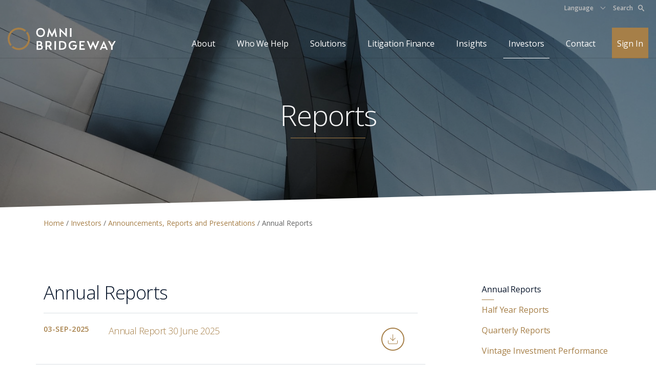

--- FILE ---
content_type: text/html; charset=utf-8
request_url: https://omnibridgeway.com/investors/annual-and-quarterly-reports/annual-reports
body_size: 4481
content:
 <!DOCTYPE html> <html> <head> <!-- OneTrust Cookies Consent Notice start --> <script src="https://cookie-cdn.cookiepro.com/scripttemplates/otSDKStub.js" type="text/javascript" charset="UTF-8" data-domain-script="5eb02447-2c1c-49e7-9765-18aaeb35e07f" defer></script> <script type="text/javascript">
        function OptanonWrapper() { }
    </script> <!-- OneTrust Cookies Consent Notice end --> <!-- Google Tag Manager --> <script>
        (function (w, d, s, l, i) {
            w[l] = w[l] || []; w[l].push({
                'gtm.start':
                    new Date().getTime(), event: 'gtm.js'
            }); var f = d.getElementsByTagName(s)[0],
                j = d.createElement(s), dl = l != 'dataLayer' ? '&l=' + l : ''; j.async = true; j.src =
                    'https://www.googletagmanager.com/gtm.js?id=' + i + dl; f.parentNode.insertBefore(j, f);
        })(window, document, 'script', 'dataLayer', 'GTM-P5X2S92');</script> <!-- End Google Tag Manager --> <!-- set the encoding of your site --> <meta charset="utf-8"> <!-- set the viewport width and initial-scale on mobile devices --> <meta name="viewport" content="width=device-width, initial-scale=1, shrink-to-fit=no"> <title>
	Annual Reports
</title> <link rel="shortcut icon" type="image/x-icon" href="/favicon.png" /> <link href="https://fonts.googleapis.com/css?family=Open+Sans:300,400,600,700,800&display=swap" rel="stylesheet"> <!-- include the site stylesheet --> <link rel="stylesheet" href="/Sitefinity/WebsiteTemplates/OmniBridgeway/App_Themes/OmniBridgeway/styles/bootstrap.min.css?v=638778541183303652"> <link rel="preload" href="/Sitefinity/WebsiteTemplates/OmniBridgeway/App_Themes/OmniBridgeway/styles/main.min.css?v=638778541183303652" as="style"> <link rel="preload" href="/Sitefinity/WebsiteTemplates/OmniBridgeway/App_Themes/OmniBridgeway/styles/main-custom.min.css?v=638778541183303652" as="style"> <link rel="stylesheet" href="/Sitefinity/WebsiteTemplates/OmniBridgeway/App_Themes/OmniBridgeway/styles/main.min.css?v=638778541183303652"> <link rel="stylesheet" href="/Sitefinity/WebsiteTemplates/OmniBridgeway/App_Themes/OmniBridgeway/styles/main-custom.min.css?v=638778541183303652"> <link rel="alternate" hreflang="en" href="https://omnibridgeway.com/investors/reports-and-presentations/annual-reports" /> <link rel="alternate" hreflang="de" href="https://omnibridgeway.com/de/investoren_/annual-half-year-and-quarterly-reports/annual-reports" /> <script src="/Scripts/Global/jquery-3.5.0.min.js" crossorigin="anonymous"></script> <script src="/Scripts/Global/popper.min.js" crossorigin="anonymous"></script> <script src="/Scripts/Global/bootstrap.min.js" crossorigin="anonymous"></script> <!-- include custom JavaScript --> <script src="/Scripts/Global/jquery.main.min.js?v=638778541362018661" defer></script> <script src="/Scripts/Global/custom.min.js?v=638778541361815291" defer></script> <script src="/Scripts/Global/widgets.min.js?v=638778541362018661" defer></script> <meta name="robots" content="noindex" /><meta property="og:title" content="Annual Reports" /><meta property="og:url" content="https://omnibridgeway.com/investors/reports-and-presentations/annual-reports" /><meta property="og:type" content="website" /><meta property="og:site_name" content="Omni Bridgeway" /><meta name="Generator" content="Sitefinity 13.1.7426.0 PE" /><link rel="canonical" href="https://omnibridgeway.com/investors/reports-and-presentations/annual-reports" /></head> <body class="annual-reports"> <!-- Google Tag Manager (noscript) --> <noscript> <iframe src="https://www.googletagmanager.com/ns.html?id=GTM-P5X2S92"
                height="0" width="0" style="display:none;visibility:hidden"></iframe> </noscript> <!-- End Google Tag Manager (noscript) --> <div id="wrapper"> <!-- header of the page --> <header id="header"> <!-- switch language links --> <div class="top-header"> <div class="container d-flex justify-content-end"> <!-- Region dropdown --> 
 <!-- Region dropdown --> 

<div class="language dropdown">
	<a href="#" class="dropdown-toggle" id="language" data-toggle="dropdown" aria-haspopup="true" aria-expanded="false">Language</a>
	<div class="dropdown-menu" aria-labelledby="language">
		
	</div>
</div>




<div >
    <div class="sfContentBlock sf-Long-text" ><div class="search-link dropdown"><a href="#" class="dropdown-toggle" id="search">Search <em class="icoe-search"></em></a>
</div></div>    
</div> </div> </div> <div class="main-header"> <div class="container d-flex align-items-center align-items-md-start justify-content-between"> <!-- page logo --> <strong class="logo"> <a href="/"> <img src="/Sitefinity/WebsiteTemplates/OmniBridgeway/App_Themes/OmniBridgeway/images/logo-white.svg" class="white-logo" alt="Omni Bridgeway" width="211" height="44"> <img src="/Sitefinity/WebsiteTemplates/OmniBridgeway/App_Themes/OmniBridgeway/images/logo-blue.svg" class="blue-logo" alt="Omni Bridgeway" width="211" height="44"> </a> </strong> <!-- main navigation of the page --> 




<!-- main navigation of the page -->

<nav class="nav">
	
	<ul class="main-menu d-md-flex flex-md-wrap list-unstyled">

        <li class="">
	        <a href="#">About</a>
	        <div class="drop-holder drop">
		        <div class="container">
			        <div class="menu-holder">
				        <ul class="drop-menu">
					                    <li class="">
                <a href="/about/overview" target="_self">About Us</a>
            </li>
            <li class="">
                <a href="/about/team" target="_self">Team</a>
            </li>
            <li class="">
                <a href="/investors/corporate-governance" target="_self">Corporate Governance</a>
            </li>
            <li class="">
                <a href="/about/risk-management" target="_self">Risk Management</a>
            </li>
            <li class="">
                <a href="/about/core-values" target="_self">Core Values</a>
            </li>
            <li class="">
                <a href="/about/history" target="_self">History</a>
            </li>
            <li class="">
                <a href="/about/industry-acknowledgement" target="_self">Industry Acknowledgement</a>
            </li>
            <li class="">
                <a href="/about/locations" target="_self">Locations</a>
            </li>
            <li class="">
                <a href="/about/careers" target="_self">Careers</a>
            </li>
            <li class="">
                <a href="/about/conflicts" target="_blank">Conflicts</a>
            </li>

				        </ul>
			        </div>
			        <div class="icon-holder">
				        <h3>About</h3>
				        
                        <div class="menu-item-icon about"></div>
				        
			        </div>
		        </div>
	        </div>
        </li>
        <li class="">
	        <a href="#">Who We Help</a>
	        <div class="drop-holder drop">
		        <div class="container">
			        <div class="menu-holder">
				        <ul class="drop-menu">
					                    <li class="">
                <a href="/who-we-help/law-firm-financing" target="_self">Law Firm Financing</a>
            </li>
            <li class="">
                <a href="/who-we-help/funding-for-companies" target="_self">Companies</a>
            </li>
            <li class="">
                <a href="/who-we-help/bankruptcy-insolvency-professionals" target="_self">Bankruptcy / Insolvency Professionals</a>
            </li>

				        </ul>
			        </div>
			        <div class="icon-holder">
				        <h3>Who We Help</h3>
				        
                        <div class="menu-item-icon who-we-help"></div>
				        
			        </div>
		        </div>
	        </div>
        </li>
        <li class="">
	        <a href="/litigation-funding">Solutions</a>
	        <div class="drop-holder drop">
		        <div class="container">
			        <div class="menu-holder">
				        <ul class="drop-menu">
					                    <li class="">
                <a href="/litigation-funding/arbitration-financing" target="_self">Arbitration Financing</a>
            </li>
            <li>
	            <a href="/litigation-funding/dispute-funding" target="_self">Dispute Funding</a>
	            <ul class="sub-menu drop">
		                        <li class="">
                <a href="/litigation-funding/dispute-funding/bankruptcy" target="_self">Bankruptcy</a>
            </li>
            <li class="">
                <a href="/litigation-funding/dispute-funding/commercial" target="_self">Commercial</a>
            </li>
            <li class="">
                <a href="/litigation-funding/dispute-funding/intellectual-property" target="_self">Intellectual Property</a>
            </li>
            <li class="">
                <a href="/litigation-funding/dispute-funding/investor-recoveries" target="_self">Investor Recoveries</a>
            </li>
            <li class="">
                <a href="/litigation-funding/dispute-funding/group-actions" target="_self">Class/Group Actions (Non-US)</a>
            </li>
            <li class="">
                <a href="/litigation-funding/dispute-funding/appeals" target="_self">Appeals</a>
            </li>
            <li class="">
                <a href="/litigation-funding/dispute-funding/whistleblower" target="_self">Whistleblower</a>
            </li>

	            </ul>
            </li>
            <li class="">
                <a href="/litigation-funding/judgment-enforcement" target="_self">Judgment Enforcement&#160;</a>
            </li>
            <li class="">
                <a href="/litigation-funding/distressed-asset-recovery" target="_self">Distressed Asset Recovery&#160;</a>
            </li>

				        </ul>
			        </div>
			        <div class="icon-holder">
				        <h3>Solutions</h3>
				        
                        <div class="menu-item-icon solutions"></div>
				        
			        </div>
		        </div>
	        </div>
        </li>
        <li class=""><a href="/litigation-finance" target="_self">Litigation Finance</a></li>
        <li class="">
	        <a href="#">Insights</a>
	        <div class="drop-holder drop">
		        <div class="container">
			        <div class="menu-holder">
				        <ul class="drop-menu">
					                    <li class="">
                <a href="/insights/company-insights" target="_self">Company Insights</a>
            </li>
            <li class="">
                <a href="/insights/blog" target="_self">Blog</a>
            </li>
            <li class="">
                <a href="/insights/case-studies" target="_self">Case Studies</a>
            </li>
            <li class="">
                <a href="/insights/press-releases" target="_self">Press Releases</a>
            </li>
            <li class="">
                <a href="/insights/beyond-hourly-podcast" target="_self">Beyond Hourly Podcast</a>
            </li>
            <li class="">
                <a href="/insights/video-catalog" target="_self">Video Library</a>
            </li>
            <li class="">
                <a href="/insights/events" target="_self">Events</a>
            </li>
            <li>
	            <a href="/insights/regulation-and-case-law" target="_self">Regulation and Case Law</a>
	            <ul class="sub-menu drop">
		                        <li class="">
                <a href="/insights/regulation-and-case-law/class-action-centre" target="_self">Class Action Centre - Australia and New Zealand</a>
            </li>
            <li class="">
                <a href="/insights/regulation-and-case-law/legal-landscape-canada" target="_self">Litigation Finance Canada</a>
            </li>
            <li class="">
                <a href="/insights/regulation-and-case-law/eu-regulatory-developments" target="_self">EU Regulatory Developments</a>
            </li>

	            </ul>
            </li>

				        </ul>
			        </div>
			        <div class="icon-holder">
				        <h3>Insights</h3>
				        
                        <div class="menu-item-icon insights"></div>
				        
			        </div>
		        </div>
	        </div>
        </li>
        <li class="active">
	        <a href="#">Investors</a>
	        <div class="drop-holder drop">
		        <div class="container">
			        <div class="menu-holder">
				        <ul class="drop-menu">
					                    <li class="">
                <a href="/investors/prospective-funds-investor" target="_self">Prospective Funds Investor</a>
            </li>
            <li class="">
                <a href="/investors/asx-announcements" target="_self">ASX Announcements</a>
            </li>
            <li class="active">
                <a href="/investors/reports-and-presentations" target="_self">Announcements, Reports and Presentations</a>
            </li>
            <li class="">
                <a href="/investors/annual-general-meeting" target="_self">Annual General Meeting</a>
            </li>
            <li class="">
                <a href="/investors/investor-day" target="_self">Investor Day</a>
            </li>
            <li class="">
                <a href="/investors/investor-calendar" target="_self">Investor Calendar</a>
            </li>
            <li class="">
                <a href="/investors/share-register" target="_self">Shareholder Information</a>
            </li>
            <li class="">
                <a href="/investors/omni-bridgeway-glossary" target="_self">Omni Bridgeway Glossary</a>
            </li>
            <li class="">
                <a href="/investors/environmental-social-governance" target="_self">ESG</a>
            </li>
            <li class="">
                <a href="/investors/broker-coverage" target="_self">Broker Coverage</a>
            </li>
            <li class="">
                <a href="/investors/debt" target="_self">Debt</a>
            </li>
            <li class="">
                <a href="/investors/us-ownership-restriction" target="_self">US Ownership Restriction</a>
            </li>

				        </ul>
			        </div>
			        <div class="icon-holder">
				        <h3>Investors</h3>
				        
                        <div class="menu-item-icon investors"></div>
				        
			        </div>
		        </div>
	        </div>
        </li>
        <li class="">
	        <a href="#">Contact</a>
	        <div class="drop-holder drop">
		        <div class="container">
			        <div class="menu-holder">
				        <ul class="drop-menu">
					                    <li class="">
                <a href="/contact/funding-enquiries" target="_self">Funding Enquiries</a>
            </li>
            <li class="">
                <a href="/contact/media-enquiries" target="_self">Media Enquiries</a>
            </li>
            <li class="">
                <a href="/contact/investor-relations-enquiries" target="_self">Investor Relations Enquiries</a>
            </li>
            <li class="">
                <a href="/contact/other-enquiries" target="_self">Complaints and Concerns</a>
            </li>
            <li class="">
                <a href="/contact/class-action-enquiries" target="_blank">Class Action Enquiries</a>
            </li>
            <li class="">
                <a href="/contact/global-contact-details" target="_self">Global Locations</a>
            </li>

				        </ul>
			        </div>
			        <div class="icon-holder">
				        <h3>Contact</h3>
				        
                        <div class="menu-item-icon contact"></div>
				        
			        </div>
		        </div>
	        </div>
        </li>
        <li class=""><a href="/sign-in" target="_blank">Sign In</a></li>

	</ul>
</nav>








 <!-- main navigation of the page opener --> <a href="#" class="nav-opener"><span></span></a> </div> <!-- site search --> 
<section id="SearchPlaceHolder_T9E4E22C8010_Col00" class="sf_colsIn site-search-wrapper" data-sf-element="Description Section" data-placeholder-label="Search Section"><div id="SearchPlaceHolder_T9E4E22C8011_Col00" class="sf_colsIn container" data-sf-element="Container" data-placeholder-label="search container">


<div class="">
    <div class="site-search-form-wrapper webform row" role="search">
        <div class="col-md-10 form-group">
            <input type="search" title="Search input" placeholder="Search" id="21f77dd5-2378-4223-9ec8-a3ac9d4eed9a" class="form-control" value="" aria-autocomplete="both" aria-describedby='SearchInfo-1'/>
        </div>
        <div class="col-md-2 form-group">
            <button type="button" class="btn btn-primary ml-2" id="4dd26e02-80b9-415c-899e-a40431808ac4" >Search</button>
        </div>
        
        <span id='SearchInfo-1' aria-hidden="true" hidden>When autocomplete results are available use up and down arrows to review and enter to select.</span>
    </div>
	
	<input type="hidden" data-sf-role="resultsUrl" value="/search/search-results" />
    <input type="hidden" data-sf-role="indexCatalogue" value="sitesearch" />
    <input type="hidden" data-sf-role="wordsMode" value="AllWords" />
    <input type="hidden" data-sf-role="disableSuggestions" value='true' />
    <input type="hidden" data-sf-role="minSuggestionLength" value="3" />
    <input type="hidden" data-sf-role="suggestionFields" value="Title,Content" />
    <input type="hidden" data-sf-role="language" value="en" />
    <input type="hidden" data-sf-role="suggestionsRoute" value="/restapi/search/suggestions" />
    <input type="hidden" data-sf-role="searchTextBoxId" value='#21f77dd5-2378-4223-9ec8-a3ac9d4eed9a' />
    <input type="hidden" data-sf-role="searchButtonId" value='#4dd26e02-80b9-415c-899e-a40431808ac4' />
</div>



<script src="/ScriptResource.axd?d=wIuRaUoAZ6lXIF1Yn5fO2P-LnbcgVPLJcNEC_ZGLDhxEdW_AGpwhoyDUovUagQ2PQ3MGIXdGdxXQwKOjas7rIhULcKFY_bdMxm61dtIr_G3Z5bDZzYI8jzxZiEgjDLtceUtOJUXVQMpYOECSfX_DHkaknTnz2KnXSEHMYgaDnIdaqmWds6YhdZVNgeB39LM_0&amp;t=240fb868" type="text/javascript"></script><script src="/ScriptResource.axd?d=EydukmxBmDstn7gSYzQESOzWv4I8xva6aTbLOmNLE5_aYQCPB1riLZs1ODUXatZFXi5Iuf7QL5r3gx_H_b7GJwPm5z1JaDMdexTPFzjfLF0cxJEvwgL2kt88YZ4bYLi1GaAgm-eTgOEu9oSYxZhe2zCTec_Sl4jPmw5uIli90CitzWL_FSAhDLEZwpD1gKcU0&amp;t=240fb868" type="text/javascript"></script>
<script src="/ScriptResource.axd?d=[base64]&amp;t=240fb868" type="text/javascript"></script>

<script src="/Frontend-Assembly/Telerik.Sitefinity.Frontend.Search/Mvc/Scripts/SearchBox/Search-box.js?v=MTMuMS43NDI2LjA%3d" type="text/javascript"></script>
</div>

</section>
 </div> </header> <!-- contain main informative part of the site --> <main id="main"> 






    <section class="intro-section skew-bottom bg-cover bg-mask bg-stretch intro-small">

            <span data-srcset="https://omnibridgeway.com/images/default-source/page-banners/investors.jpg?sfvrsn=30ed98_2, https://omnibridgeway.com/images/default-source/page-banners/investors.jpg?sfvrsn=30ed98_2 2x"></span>

        <div class="container">
            <div class="row justify-content-center text-center">
                <div class="text-content col-md-10 col-xl-8">
                    <h1><span class="underline-decor">Reports</span></h1>
                </div>
            </div>
        </div>

    </section>

<section id="Contentplaceholder1_T9E4E22C8004_Col00" class="sf_colsIn description-section breadcrumbs" data-sf-element="Description Section" data-placeholder-label="Description Section"><div id="Contentplaceholder1_T9E4E22C8005_Col00" class="sf_colsIn container" data-sf-element="Container"><div id="Contentplaceholder1_T9E4E22C8006_Col00" class="sf_colsIn row" data-sf-element="Row" data-placeholder-label="Row"><div class="col-md-12">

            <a href="/">Home </a>
            <span> / </span>
            <a href="/investors">Investors </a>
            <span> / </span>
            <a href="/investors/reports-and-presentations">Announcements, Reports and Presentations </a>
            <span> / </span>
Annual Reports</div>
</div>

</div>

</section>
 <div class="content-section"> <div class="container"> <div class="row"> <div class="col-md-8" id="content"> 


<h2>Annual Reports</h2>

<div class="row hidden">

    <div class="col-md-12">
        
    </div>

</div>


<ul class="publications-list">

            <li class="row">

                <div class="col-md-2">
                    <time datetime="2025-33-03" class="subtitle">03-Sep-2025</time>
                </div>

                <div class="col-md-7">
                    <h3><a href="https://omnibridgeway.com/InvestorPresentations/omni-bridgeway-annual-report-2025" target="_blank">Annual Report 30 June 2025</a></h3>

                </div>

                <div class="offset-md-1 col-md-2 text-md-center align-self-md-center">
                    <a href="https://omnibridgeway.com/InvestorPresentations/omni-bridgeway-annual-report-2025" target="_blank" class="download-link"><i class="ico-download-circle"></i></a>
                </div>

            </li>
            <li class="row">

                <div class="col-md-2">
                    <time datetime="2024-16-29" class="subtitle">29-Aug-2024</time>
                </div>

                <div class="col-md-7">
                    <h3><a href="https://omnibridgeway.com/InvestorPresentations/omni-bridgeway-annual-report-2024" target="_blank">Annual Report 30 June 2024</a></h3>

                </div>

                <div class="offset-md-1 col-md-2 text-md-center align-self-md-center">
                    <a href="https://omnibridgeway.com/InvestorPresentations/omni-bridgeway-annual-report-2024" target="_blank" class="download-link"><i class="ico-download-circle"></i></a>
                </div>

            </li>
            <li class="row">

                <div class="col-md-2">
                    <time datetime="2023-21-23" class="subtitle">23-Aug-2023</time>
                </div>

                <div class="col-md-7">
                    <h3><a href="https://omnibridgeway.com/InvestorPresentations/omni-bridgeway-annual-report-2023" target="_blank">Annual Report 30 June 2023</a></h3>

                </div>

                <div class="offset-md-1 col-md-2 text-md-center align-self-md-center">
                    <a href="https://omnibridgeway.com/InvestorPresentations/omni-bridgeway-annual-report-2023" target="_blank" class="download-link"><i class="ico-download-circle"></i></a>
                </div>

            </li>
            <li class="row">

                <div class="col-md-2">
                    <time datetime="2022-05-30" class="subtitle">30-Aug-2022</time>
                </div>

                <div class="col-md-7">
                    <h3><a href="https://omnibridgeway.com/InvestorPresentations/omni-bridgeway-annual-report-2022" target="_blank">Annual Report 30 June 2022</a></h3>

                </div>

                <div class="offset-md-1 col-md-2 text-md-center align-self-md-center">
                    <a href="https://omnibridgeway.com/InvestorPresentations/omni-bridgeway-annual-report-2022" target="_blank" class="download-link"><i class="ico-download-circle"></i></a>
                </div>

            </li>
            <li class="row">

                <div class="col-md-2">
                    <time datetime="2021-00-25" class="subtitle">25-Aug-2021</time>
                </div>

                <div class="col-md-7">
                    <h3><a href="https://omnibridgeway.com/InvestorPresentations/omni-bridgeway-annual-report-2021" target="_blank">Annual Report 30 June 2021</a></h3>

                </div>

                <div class="offset-md-1 col-md-2 text-md-center align-self-md-center">
                    <a href="https://omnibridgeway.com/InvestorPresentations/omni-bridgeway-annual-report-2021" target="_blank" class="download-link"><i class="ico-download-circle"></i></a>
                </div>

            </li>
            <li class="row">

                <div class="col-md-2">
                    <time datetime="2020-58-24" class="subtitle">24-Aug-2020</time>
                </div>

                <div class="col-md-7">
                    <h3><a href="https://omnibridgeway.com/InvestorPresentations/omni-bridgeway-annual-report-2020" target="_blank">Annual Report 30 June 2020</a></h3>

                </div>

                <div class="offset-md-1 col-md-2 text-md-center align-self-md-center">
                    <a href="https://omnibridgeway.com/InvestorPresentations/omni-bridgeway-annual-report-2020" target="_blank" class="download-link"><i class="ico-download-circle"></i></a>
                </div>

            </li>
            <li class="row">

                <div class="col-md-2">
                    <time datetime="2019-57-20" class="subtitle">20-Aug-2019</time>
                </div>

                <div class="col-md-7">
                    <h3><a href="https://omnibridgeway.com/InvestorPresentations/imf-bentham-limited-annual-report-2019" target="_blank">Annual Report 30 June 2019</a></h3>

                </div>

                <div class="offset-md-1 col-md-2 text-md-center align-self-md-center">
                    <a href="https://omnibridgeway.com/InvestorPresentations/imf-bentham-limited-annual-report-2019" target="_blank" class="download-link"><i class="ico-download-circle"></i></a>
                </div>

            </li>
            <li class="row">

                <div class="col-md-2">
                    <time datetime="2018-00-28" class="subtitle">28-Aug-2018</time>
                </div>

                <div class="col-md-7">
                    <h3><a href="https://omnibridgeway.com/InvestorPresentations/imf-bentham-limited-annual-report-2018" target="_blank">Annual Report 30 June 2018</a></h3>

                </div>

                <div class="offset-md-1 col-md-2 text-md-center align-self-md-center">
                    <a href="https://omnibridgeway.com/InvestorPresentations/imf-bentham-limited-annual-report-2018" target="_blank" class="download-link"><i class="ico-download-circle"></i></a>
                </div>

            </li>
            <li class="row">

                <div class="col-md-2">
                    <time datetime="2017-53-24" class="subtitle">24-Aug-2017</time>
                </div>

                <div class="col-md-7">
                    <h3><a href="https://omnibridgeway.com/InvestorPresentations/imf-bentham-limited-annual-report-2017" target="_blank">Annual Report 30 June 2017</a></h3>

                </div>

                <div class="offset-md-1 col-md-2 text-md-center align-self-md-center">
                    <a href="https://omnibridgeway.com/InvestorPresentations/imf-bentham-limited-annual-report-2017" target="_blank" class="download-link"><i class="ico-download-circle"></i></a>
                </div>

            </li>
            <li class="row">

                <div class="col-md-2">
                    <time datetime="2016-01-23" class="subtitle">23-Aug-2016</time>
                </div>

                <div class="col-md-7">
                    <h3><a href="/docs/default-source/investors/reports/annual-report-30-june-2016" target="_blank">Annual Report 30 June 2016</a></h3>

                </div>

                <div class="offset-md-1 col-md-2 text-md-center align-self-md-center">
                    <a href="/docs/default-source/investors/reports/annual-report-30-june-2016" target="_blank" class="download-link"><i class="ico-download-circle"></i></a>
                </div>

            </li>
            <li class="row">

                <div class="col-md-2">
                    <time datetime="2015-38-19" class="subtitle">19-Aug-2015</time>
                </div>

                <div class="col-md-7">
                    <h3><a href="/docs/default-source/investors/reports/annual-report-30th-june-2015" target="_blank">Annual Report 30 June 2015</a></h3>

                </div>

                <div class="offset-md-1 col-md-2 text-md-center align-self-md-center">
                    <a href="/docs/default-source/investors/reports/annual-report-30th-june-2015" target="_blank" class="download-link"><i class="ico-download-circle"></i></a>
                </div>

            </li>
            <li class="row">

                <div class="col-md-2">
                    <time datetime="2014-33-21" class="subtitle">21-Aug-2014</time>
                </div>

                <div class="col-md-7">
                    <h3><a href="/docs/default-source/investors/reports/annual-report-30-june-2014" target="_blank">Annual Report 30 June 2014</a></h3>

                </div>

                <div class="offset-md-1 col-md-2 text-md-center align-self-md-center">
                    <a href="/docs/default-source/investors/reports/annual-report-30-june-2014" target="_blank" class="download-link"><i class="ico-download-circle"></i></a>
                </div>

            </li>
            <li class="row">

                <div class="col-md-2">
                    <time datetime="2013-28-21" class="subtitle">21-Aug-2013</time>
                </div>

                <div class="col-md-7">
                    <h3><a href="/docs/default-source/investors/reports/annual-report-30th-june-2013" target="_blank">Annual Report 30 June 2013</a></h3>

                </div>

                <div class="offset-md-1 col-md-2 text-md-center align-self-md-center">
                    <a href="/docs/default-source/investors/reports/annual-report-30th-june-2013" target="_blank" class="download-link"><i class="ico-download-circle"></i></a>
                </div>

            </li>
            <li class="row">

                <div class="col-md-2">
                    <time datetime="2012-09-22" class="subtitle">22-Aug-2012</time>
                </div>

                <div class="col-md-7">
                    <h3><a href="/docs/default-source/investors/reports/imf-10091_ar-2012_v13" target="_blank">Annual Report 30 June 2012</a></h3>

                </div>

                <div class="offset-md-1 col-md-2 text-md-center align-self-md-center">
                    <a href="/docs/default-source/investors/reports/imf-10091_ar-2012_v13" target="_blank" class="download-link"><i class="ico-download-circle"></i></a>
                </div>

            </li>
            <li class="row">

                <div class="col-md-2">
                    <time datetime="2011-09-24" class="subtitle">24-Aug-2011</time>
                </div>

                <div class="col-md-7">
                    <h3><a href="/docs/default-source/investors/reports/annualreport2011" target="_blank">Annual Report 30 June 2011</a></h3>

                </div>

                <div class="offset-md-1 col-md-2 text-md-center align-self-md-center">
                    <a href="/docs/default-source/investors/reports/annualreport2011" target="_blank" class="download-link"><i class="ico-download-circle"></i></a>
                </div>

            </li>
            <li class="row">

                <div class="col-md-2">
                    <time datetime="2010-08-24" class="subtitle">24-Aug-2010</time>
                </div>

                <div class="col-md-7">
                    <h3><a href="/docs/default-source/investors/reports/annualreport2010" target="_blank">Annual Report 30 June 2010</a></h3>

                </div>

                <div class="offset-md-1 col-md-2 text-md-center align-self-md-center">
                    <a href="/docs/default-source/investors/reports/annualreport2010" target="_blank" class="download-link"><i class="ico-download-circle"></i></a>
                </div>

            </li>
            <li class="row">

                <div class="col-md-2">
                    <time datetime="2009-08-26" class="subtitle">26-Aug-2009</time>
                </div>

                <div class="col-md-7">
                    <h3><a href="/docs/default-source/investors/reports/annualreport2009" target="_blank">Annual Report 30 June 2009</a></h3>

                </div>

                <div class="offset-md-1 col-md-2 text-md-center align-self-md-center">
                    <a href="/docs/default-source/investors/reports/annualreport2009" target="_blank" class="download-link"><i class="ico-download-circle"></i></a>
                </div>

            </li>
            <li class="row">

                <div class="col-md-2">
                    <time datetime="2008-08-25" class="subtitle">25-Aug-2008</time>
                </div>

                <div class="col-md-7">
                    <h3><a href="/docs/default-source/investors/reports/annualreport2008" target="_blank">Annual Report 30 June 2008</a></h3>

                </div>

                <div class="offset-md-1 col-md-2 text-md-center align-self-md-center">
                    <a href="/docs/default-source/investors/reports/annualreport2008" target="_blank" class="download-link"><i class="ico-download-circle"></i></a>
                </div>

            </li>
            <li class="row">

                <div class="col-md-2">
                    <time datetime="2007-08-28" class="subtitle">28-Sep-2007</time>
                </div>

                <div class="col-md-7">
                    <h3><a href="/docs/default-source/investors/reports/annualreport2007" target="_blank">Annual Report 30 June 2007</a></h3>

                </div>

                <div class="offset-md-1 col-md-2 text-md-center align-self-md-center">
                    <a href="/docs/default-source/investors/reports/annualreport2007" target="_blank" class="download-link"><i class="ico-download-circle"></i></a>
                </div>

            </li>
            <li class="row">

                <div class="col-md-2">
                    <time datetime="2006-08-29" class="subtitle">29-Sep-2006</time>
                </div>

                <div class="col-md-7">
                    <h3><a href="/docs/default-source/investors/reports/annualreport2006" target="_blank">Annual Report 30 June 2006</a></h3>

                </div>

                <div class="offset-md-1 col-md-2 text-md-center align-self-md-center">
                    <a href="/docs/default-source/investors/reports/annualreport2006" target="_blank" class="download-link"><i class="ico-download-circle"></i></a>
                </div>

            </li>
            <li class="row">

                <div class="col-md-2">
                    <time datetime="2005-07-28" class="subtitle">28-Sep-2005</time>
                </div>

                <div class="col-md-7">
                    <h3><a href="/docs/default-source/investors/reports/annualreport2005" target="_blank">Annual Report 30 June 2005</a></h3>

                </div>

                <div class="offset-md-1 col-md-2 text-md-center align-self-md-center">
                    <a href="/docs/default-source/investors/reports/annualreport2005" target="_blank" class="download-link"><i class="ico-download-circle"></i></a>
                </div>

            </li>
            <li class="row">

                <div class="col-md-2">
                    <time datetime="2004-07-29" class="subtitle">29-Sep-2004</time>
                </div>

                <div class="col-md-7">
                    <h3><a href="/docs/default-source/investors/reports/168660_annualreport2004" target="_blank">Annual Report 30 June 2004</a></h3>

                </div>

                <div class="offset-md-1 col-md-2 text-md-center align-self-md-center">
                    <a href="/docs/default-source/investors/reports/168660_annualreport2004" target="_blank" class="download-link"><i class="ico-download-circle"></i></a>
                </div>

            </li>
            <li class="row">

                <div class="col-md-2">
                    <time datetime="2003-07-30" class="subtitle">30-Sep-2003</time>
                </div>

                <div class="col-md-7">
                    <h3><a href="/docs/default-source/investors/reports/annual-report---30-june-2003" target="_blank">Annual Report 30 June 2003</a></h3>

                </div>

                <div class="offset-md-1 col-md-2 text-md-center align-self-md-center">
                    <a href="/docs/default-source/investors/reports/annual-report---30-june-2003" target="_blank" class="download-link"><i class="ico-download-circle"></i></a>
                </div>

            </li>
            <li class="row">

                <div class="col-md-2">
                    <time datetime="2002-07-27" class="subtitle">27-Sep-2002</time>
                </div>

                <div class="col-md-7">
                    <h3><a href="/docs/default-source/investors/reports/annualreport30-6-02final" target="_blank">Annual Report 30 June 2002</a></h3>

                </div>

                <div class="offset-md-1 col-md-2 text-md-center align-self-md-center">
                    <a href="/docs/default-source/investors/reports/annualreport30-6-02final" target="_blank" class="download-link"><i class="ico-download-circle"></i></a>
                </div>

            </li>



</ul> </div> <div class="col-md-4 offset-lg-1 col-lg-3" id="sidebar"> <!-- sidebar --> <div class="sidebar"> 

<div >
    <div class="sfContentBlock sf-Long-text" ><ul class="sidebar-nav">
    <li><a class="active" target="_self" href="/investors/reports-and-presentations/annual-reports">Annual Reports</a></li>
    <li><a target="_self" href="/investors/reports-and-presentations/half-year-reports">Half Year Reports</a></li>
    <li><a target="_self" href="/investors/reports-and-presentations/quarterly-reports">Quarterly Reports</a></li>
    <li><a target="_self" href="/investors/reports-and-presentations/vintage-investment-performance">Vintage Investment Performance</a></li>
</ul></div>    
</div> </div> </div> </div> </div> </div> 
 </main> <!-- footer of the page --> <footer id="footer"> <div class="container d-md-flex justify-content-between"> <!-- copyright of the site --> <ul class="copyright"> <li>&copy; <a href="/">OmniBridgeway</a>, 2026</li> <li>All Rights Reserved</li> </ul> <!-- social media --> 

<div >
    <div class="sfContentBlock sf-Long-text" ><ul class="social-media"><li>Follow Us</li><li><a href="https://www.linkedin.com/company/omni-bridgeway-holding-b-v-" target="_blank"><em class="ico-linkedin"></em></a></li></ul></div>    
</div> <!-- footer navigation --> 

<div >
    <div class="sfContentBlock sf-Long-text" ><ul class="footer-nav d-md-flex list-unstyled mb-0"><li><a href="/website-policies/terms-of-use">Terms of Use</a></li><li><a href="/website-policies/privacy-policy">Privacy Policy</a></li><li><a href="/website-policies/cookie-opt-out">Cookie Opt-out</a></li></ul></div>    
</div> </div> </footer> </div> </body> </html>


--- FILE ---
content_type: text/css
request_url: https://omnibridgeway.com/Sitefinity/WebsiteTemplates/OmniBridgeway/App_Themes/OmniBridgeway/styles/main.min.css?v=638778541183303652
body_size: 13199
content:
.about-help-slider{position:relative;display:block;box-sizing:border-box;-webkit-touch-callout:none;-webkit-user-select:none;-khtml-user-select:none;-moz-user-select:none;-ms-user-select:none;user-select:none;-ms-touch-action:pan-y;touch-action:pan-y;-webkit-tap-highlight-color:transparent;}.slick-list{position:relative;overflow:hidden;display:block;margin:0;padding:0;}.slick-list:focus{outline:none;}.slick-list.dragging{cursor:pointer;cursor:hand;}.about-help-slider .slick-track,.about-help-slider .slick-list{-webkit-transform:translate3d(0,0,0);-moz-transform:translate3d(0,0,0);-ms-transform:translate3d(0,0,0);-o-transform:translate3d(0,0,0);transform:translate3d(0,0,0);}.slick-track{position:relative;left:0;top:0;display:block;}.slick-track:before,.slick-track:after{content:"";display:table;}.slick-track:after{clear:both;}.slick-loading .slick-track{visibility:hidden;}.slick-slide{float:left;height:100%;min-height:1px;display:none;}[dir="rtl"] .slick-slide{float:right;}.slick-slide img{display:block;}.slick-slide.slick-loading img{display:none;}.slick-slide.dragging img{pointer-events:none;}.slick-initialized .slick-slide{display:block;}.slick-loading .slick-slide{visibility:hidden;}.slick-vertical .slick-slide{display:block;height:auto;border:1px solid transparent;}.slick-arrow.slick-hidden{display:none;}@font-face{font-family:'icomoon';src:url("/Sitefinity/WebsiteTemplates/OmniBridgeway/App_Themes/OmniBridgeway/fonts/icomoon.eot?3jweyx");src:url("/Sitefinity/WebsiteTemplates/OmniBridgeway/App_Themes/OmniBridgeway/fonts/icomoon.eot?3jweyx#iefix") format("embedded-opentype"),url("/Sitefinity/WebsiteTemplates/OmniBridgeway/App_Themes/OmniBridgeway/fonts/icomoon.ttf?3jweyx") format("truetype"),url("/Sitefinity/WebsiteTemplates/OmniBridgeway/App_Themes/OmniBridgeway/fonts/icomoon.woff?3jweyx") format("woff"),url("/Sitefinity/WebsiteTemplates/OmniBridgeway/App_Themes/OmniBridgeway/fonts/icomoon.svg?3jweyx#icomoon") format("svg");font-weight:normal;font-style:normal;font-display:block;}[class^="ico-"],[class*=" ico-"]{font-family:'icomoon' !important;speak:none;font-style:normal;font-weight:normal;font-variant:normal;text-transform:none;line-height:1;-webkit-font-smoothing:antialiased;-moz-osx-font-smoothing:grayscale;}.ico-arrow-right:before{content:"";}.ico-check:before{content:"";}.ico-chevron-down:before{content:"";}.ico-chevron-left:before{content:"";}.ico-chevron-right:before{content:"";}.ico-download:before{content:"";}.ico-download-circle:before{content:"";}.ico-envelope:before{content:"";}.ico-facebook:before{content:"";}.ico-instagram:before{content:"";}.ico-linkedin:before{content:"";}.ico-play:before{content:"";}.ico-t:before{content:"";}.ico-twitter:before{content:"";}.main-menu .dropdown-menu ul,.drop-menu,.sub-menu,main ol:not([class]):not([id]),main .ol,main ul:not([class]):not([id]),main .ul,main .single-post ul:not([class]):not([id]),main .single-post .ul,.timeline-holder .chrono-list,.timeline-holder .top-pins,.timeline-holder .bottom-pins,.track-record-list,.publications-list,.social-media,.sidebar-nav,.testimonials-slider .slick-dots,.slick-dots,.copyright{margin:0;padding:0;list-style:none;}.clearfix:after{content:'';display:block;clear:both;}.ellipsis{white-space:nowrap;text-overflow:ellipsis;overflow:hidden;}#header{transition:background-color .3s linear;background-color:transparent;left:0;position:absolute;right:0;top:0;z-index:9999;}#header:after{border-bottom:.0625rem solid rgba(0,0,0,.14);top:100%;max-width:80rem;content:'';left:.9375rem;right:.9375rem;position:absolute;}@media(min-width:768px){#header:after{top:calc(100% - 1px);max-width:80rem;width:100%;left:50%;transform:translateX(-50%);}}#header .container{max-width:81.875rem;}#header.fixed-position{background-color:#fff;}#header.fixed-position .top-header{margin-bottom:0;}#header.fixed-position .nav-opener span,#header.fixed-position .nav-opener:before,#header.fixed-position .nav-opener:after{background:#000;}#header.fixed-position .logo .white-logo{display:none;}#header.fixed-position .logo .blue-logo{display:block;}#header.fixed-position .main-menu>li.active>a:before{background-color:#000;}#header.fixed-position .main-menu>li>a{color:#000;}#header.fixed-position .main-menu>li>a:hover{color:#a67f48;}.top-header{transition:margin-bottom .3s linear;padding:.3125rem 0;margin-bottom:.5rem;}@media(min-width:992px){.top-header{margin-bottom:1.1875rem;}}.top-header .dropdown{margin:0 .5rem;}.top-header .dropdown-toggle{font-weight:600;color:#bfbfbf;font-size:.75rem;padding-right:1.375rem;outline:none !important;}.top-header .dropdown-toggle:after{display:none;}.top-header .dropdown-toggle:before{width:.4375rem;height:.4375rem;transition:transform .3s linear;content:'';border:.0625rem solid #bfbfbf;vertical-align:middle;border-top:none;border-left:none;transform:rotate(45deg);position:absolute;top:.3125rem;right:0;}.top-header .dropdown-toggle[aria-expanded="true"]:before{transform:rotate(-135deg);}.top-header .dropdown-menu{box-shadow:0 .0625rem .375rem rgba(0,0,0,.1);}.main-header{padding:.3125rem 0;}@media(min-width:768px){.main-header{padding:.3125rem 0 0;}}@media(max-width:767px){.main-header .nav{transition:opacity .3s linear,visibility .3s linear;background-color:#fff;box-shadow:0 .1875rem .25rem rgba(0,0,0,.08);display:block;left:0;opacity:0;position:absolute;right:0;top:100%;visibility:hidden;z-index:2;}}@media(min-width:768px){.main-header .nav{margin:0 0 0 auto;}}.logo{display:inline-block;margin-right:1.25rem;vertical-align:top;width:9.375rem;}@media(min-width:992px){.logo{width:13.1875rem;}}.logo a{display:inline-block;vertical-align:middle;}.logo img{max-width:100%;}.logo .blue-logo{display:none;}.main-menu{margin-bottom:0;font-size:1.5rem;letter-spacing:-.1px;padding:1.875rem 0;}@media(max-width:767px){.main-menu{width:100%;position:relative;}}@media(min-width:768px){.main-menu{padding:0;font-size:.75rem;margin:0 -.6875rem;}}@media(min-width:992px){.main-menu{font-size:1rem;}}.main-menu>li{margin-bottom:.625rem;}@media(min-width:768px){.main-menu>li{padding:0 .6875rem;margin-bottom:0;}}@media(min-width:768px){.main-menu>li.active>a:before{opacity:1;}}.main-menu>li:last-child>a{color:#fff !important;background-color:#a67f48 !important;display:block;text-align:center;padding:.3125rem .9375rem;}@media(min-width:768px){.main-menu>li:last-child>a{display:inline-block;vertical-align:middle;padding:.9375rem .3125rem;}}@media(min-width:992px){.main-menu>li:last-child>a{padding:1.25rem .625rem 1.125rem;}}@media(min-width:768px){.main-menu>li:hover .drop-holder{opacity:1;visibility:visible;}}.main-menu>li>a{color:#061429;display:inline-block;vertical-align:middle;padding:0 .9375rem;position:relative;}@media(min-width:768px){.main-menu>li>a{padding:.9375rem .3125rem;vertical-align:top;color:#fff;}}@media(min-width:992px){.main-menu>li>a{padding:1.25rem .625rem 1.125rem;}}.main-menu>li>a:hover{color:#a67f48;}@media(min-width:768px){.main-menu>li>a:before{transition:opacity .3s linear;background-color:#fff;bottom:0;content:'';height:.0625rem;left:0;opacity:0;position:absolute;right:0;z-index:1;}}.main-menu .dropdown-menu{margin:0;}@media(max-width:767px){.main-menu .dropdown-menu{position:static !important;transform:translate3d(0,0,0) !important;display:block;min-width:0;background-color:transparent;float:none;height:0;overflow:hidden;}}@media(min-width:768px){.main-menu .dropdown-menu{min-width:15.625rem;box-shadow:0 .25rem .375rem rgba(0,0,0,.5);}}.main-menu .dropdown-menu ul{padding:1.25rem 1.875rem 0;font-size:1rem;}@media(min-width:768px){.main-menu .dropdown-menu ul{padding:1.25rem 1.25rem .625rem;font-size:.75rem;}}@media(min-width:992px){.main-menu .dropdown-menu ul{font-size:1rem;}}.main-menu .dropdown-menu ul li{margin-bottom:.625rem;}.main-menu .dropdown-menu ul a{color:#0e1527;}.main-menu .dropdown-menu ul a:hover{color:#a67f48;}@media(max-width:767px){.main-menu .dropdown-menu.show{height:auto;}}.main-menu .dropdown-toggle:after{transition:transform .3s linear;position:absolute;left:100%;top:50%;transform:translateY(-50%) rotate(0);}.main-menu .dropdown.show .dropdown-toggle:after{transform:translateY(-50%) rotate(180deg);}@media(max-width:767px){.main-menu .drop{width:100%;position:absolute;left:100%;top:0;display:none !important;background-color:transparent;}}.main-menu .active-item .drop{display:block !important;}.drop-holder{padding:.9375rem .9375rem;}@media(min-width:768px){.drop-holder{transition:opacity .3s linear,visibility .3s linear;box-shadow:0 .1875rem .25rem rgba(0,0,0,.08);padding:0;position:absolute;top:100%;left:0;right:0;background-color:#fff;opacity:0;visibility:hidden;}}@media(max-width:767px){.drop-holder .btn-back{font-size:1.25rem;font-weight:600;padding-left:1.5625rem;position:relative;margin-bottom:.9375rem;display:block;}}@media(max-width:767px){.drop-holder .btn-back:before{content:"";font-family:icomoon;transform:translateY(-50%) rotate(90deg);color:#a67f48;font-size:.6875rem;position:absolute;left:0;top:50%;}}.drop-holder .container{margin:0 -.9375rem;}@media(min-width:768px){.drop-holder .container{margin:0 auto;display:flex;flex-wrap:wrap;}}.drop-holder .icon-holder{display:none;}@media(min-width:768px){.drop-holder .icon-holder{text-align:center;font-size:.875rem;display:block;margin-left:auto;position:relative;width:100%;max-width:13.125rem;padding:2.5rem 0 2.5rem .9375rem;}}@media(min-width:992px){.drop-holder .icon-holder{max-width:16.125rem;padding:2.5rem 0 2.5rem 5rem;}}@media(min-width:768px){.drop-holder .icon-holder:before{content:"";position:absolute;left:0;top:2.5rem;bottom:2.5rem;width:.0625rem;background-color:#061429;opacity:.15;}}.drop-holder .icon-holder h3{margin-bottom:.9375rem;}@media(min-width:992px){.drop-holder .icon-holder h3{margin-bottom:1.8125rem;}}.drop-holder .icon-holder img{margin-bottom:1.25rem;}@media(min-width:992px){.drop-holder .icon-holder img{margin-bottom:2.1875rem;}}.drop-holder .icon-holder p{margin-bottom:0;}@media(min-width:992px){.drop-holder .icon-holder p{margin-bottom:1rem;}}@media(min-width:768px){.menu-holder{width:calc(100% - 210px);padding-right:.9375rem;}}@media(min-width:992px){.menu-holder{width:calc(100% - 258px);}}@media(min-width:768px){.drop-menu{max-width:46.5rem;column-count:2;column-gap:0;padding:2.1875rem 0 0;margin:0 -.9375rem;}}@media(min-width:992px){.drop-menu{margin:0 -2.5rem;}}.drop-menu>li{margin-bottom:.625rem;}@media(min-width:768px){.drop-menu>li{margin-bottom:1.5rem;padding:0 .9375rem;display:inline-block;width:100%;}}@media(min-width:992px){.drop-menu>li{padding:0 2.5rem;margin-bottom:2.125rem;}}.drop-menu>li>a{position:relative;display:block;font-size:1.125rem;color:#000;}@media(min-width:768px){.drop-menu>li>a{pointer-events:none;font-weight:600;padding:0 0 .625rem;border-bottom:.0625rem solid rgba(6,20,41,.15);font-size:.8125rem;}}@media(min-width:992px){.drop-menu>li>a{font-size:.875rem;}}.drop-menu>li>a:after{content:"";font-family:icomoon;font-size:.6875rem;color:#a67f48;display:inline-block;margin-left:.9375rem;vertical-align:middle;transform:rotate(-90deg);}@media(min-width:768px){.drop-menu>li>a:after{position:absolute;display:block;right:0;top:.25rem;margin-left:0;font-size:.6875rem;}}@media(min-width:768px){.drop-menu>li>a:only-child{pointer-events:auto;}}@media(max-width:767px){.drop-menu>li>a:only-child:after{display:none;}}.drop-menu>li>a:hover{color:#a67f48 !important;}.sub-menu{padding:.9375rem .9375rem;}@media(min-width:768px){.sub-menu{padding:.625rem 0 0;}}.sub-menu li{margin-bottom:.3125rem;}@media(max-width:767px){.sub-menu li{line-height:1;}}.sub-menu a{font-size:.75rem;color:#000;}@media(min-width:768px){.sub-menu a{font-size:.75rem;}}@media(min-width:992px){.sub-menu a{font-size:.875rem;}}.sub-menu a:hover{color:#a67f48 !important;}.nav-opener{display:block;margin-left:1.25rem;position:relative;height:1.5625rem;width:1.5625rem;z-index:5;}@media(min-width:768px){.nav-opener{display:none;}}.nav-opener:hover:after,.nav-opener:hover:before,.nav-opener:hover span{opacity:.8;}.nav-opener span,.nav-opener:before,.nav-opener:after{transition:opacity .3s linear,background .3s linear;background:#fff;left:0;height:.125rem;margin-top:-.125rem;position:absolute;right:0;top:50%;transition:all .3s linear;}.nav-opener:before,.nav-opener:after{content:'';top:30%;}.nav-opener:after{top:70%;}.nav-active .nav-opener span{opacity:0;}.nav-active .nav-opener:before,.nav-active .nav-opener:after{transform:rotate(45deg);top:50%;left:0;right:0;}.nav-active .nav-opener:after{transform:rotate(-45deg);}.homepage #header{position:fixed;background-color:#fff;}@media(min-width:768px){.homepage .main-header .container:after{border-bottom:.0625rem solid #f0f0f0;}}.homepage .logo .white-logo{display:none;}.homepage .logo .blue-logo{display:block;}.homepage .nav-opener:after,.homepage .nav-opener:before,.homepage .nav-opener span{background-color:#000;}.homepage .main-menu li a{color:#0e1527;}.nav-active .main-header .nav{opacity:1;visibility:visible;}.nav-active .nav-opener:after,.nav-active .nav-opener:before,.nav-active .nav-opener span{background-color:#000;}.nav-active #header{background-color:#fff;}.nav-active .white-logo{display:none;}.nav-active .blue-logo{display:block;}.nav-active .main-menu>li.active>a{color:#a67f48;}.resize-active *{transition:none !important;}#wrapper{overflow:hidden;position:relative;}a{transition:color .3s linear;}h1,.h1{line-height:1.07;}@media(min-width:768px){h1,.h1{font-size:3.5rem;letter-spacing:-1px;}}h2,.h2{line-height:1.728;}@media(min-width:768px){h2,.h2{font-size:2.25rem;letter-spacing:-.54px;}}h3,.h3{line-height:1.4583;}@media(min-width:768px){h3,.h3{font-size:1.5rem;letter-spacing:-.54px;}}.subtitle{display:block;font-weight:700;letter-spacing:.44px;font-size:.875rem;line-height:1.4285;text-transform:uppercase;color:#a67f48;margin-bottom:.625rem;}main ol:not([class]):not([id]),main .ol{counter-reset:newCounter;}main ol:not([class]):not([id]) li,main .ol li{padding-left:2.0625rem;position:relative;margin-bottom:1.25rem;}main ol:not([class]):not([id]) li:before,main .ol li:before{width:.5rem;height:.5rem;counter-increment:newCounter;content:counters(newCounter,"") ".";position:absolute;top:0;left:0;color:#a67f48;font-family:"Open Sans",-apple-system,BlinkMacSystemFont,"Segoe UI",Roboto,"Helvetica Neue",Arial,"Noto Sans",sans-serif,"Apple Color Emoji","Segoe UI Emoji","Segoe UI Symbol","Noto Color Emoji";font-weight:600;}main ul:not([class]):not([id]) li,main .ul li{padding-left:1.875rem;position:relative;margin-bottom:.625rem;}main ul:not([class]):not([id]) li:before,main .ul li:before{width:.5rem;height:.5rem;content:'';position:absolute;top:.375rem;left:0;background-color:#a67f48;border-radius:50%;}main ul:not([class]):not([id]) li .text,main .ul li .text{display:block;max-width:26.0625rem;}@media(min-width:768px){main .ul.two-col{display:flex;flex-wrap:wrap;align-items:flex-start;margin-left:-.9375rem;margin-right:-.9375rem;}}@media(min-width:768px){main .ul.two-col li{width:calc(50% - 1.875rem);margin-left:.9375rem;margin-right:.9375rem;}}main .expertise ul:not([class]):not([id]) li,main .expertise ul:not([class]):not([id]) .li,main .expertise .ul li,main .expertise .ul .li{margin-bottom:1rem;}main .expertise ul:not([class]):not([id]) li:before,main .expertise ul:not([class]):not([id]) .li:before,main .expertise .ul li:before,main .expertise .ul .li:before{display:none;}main .expertise ul:not([class]):not([id]) li:after,main .expertise ul:not([class]):not([id]) .li:after,main .expertise .ul li:after,main .expertise .ul .li:after{content:"";font-family:'icomoon' !important;position:absolute;top:.1875rem;left:0;color:#a67f48;font-size:.75rem;}main .expertise ul:not([class]):not([id]) li.badge-holder,main .expertise ul:not([class]):not([id]) .li.badge-holder,main .expertise .ul li.badge-holder,main .expertise .ul .li.badge-holder{padding-left:0;margin-bottom:2.0625rem;}main .expertise ul:not([class]):not([id]) li.badge-holder:before,main .expertise ul:not([class]):not([id]) li.badge-holder:after,main .expertise ul:not([class]):not([id]) .li.badge-holder:before,main .expertise ul:not([class]):not([id]) .li.badge-holder:after,main .expertise .ul li.badge-holder:before,main .expertise .ul li.badge-holder:after,main .expertise .ul .li.badge-holder:before,main .expertise .ul .li.badge-holder:after{display:none;}main .single-post ul:not([class]):not([id]),main .single-post .ul{max-width:33.625rem;margin-bottom:1.5625rem;}main .single-post ul:not([class]):not([id]) li,main .single-post .ul li{margin-bottom:.9375rem;}main .single-post ul:not([class]):not([id]) li:before,main .single-post .ul li:before{width:.375rem;height:.375rem;top:.5625rem;}main .single-post ol:not([class]):not([id]),main .single-post .ol{max-width:35.625rem;}input,button{outline:none !important;}input::-ms-clear{display:none;}.btn{min-width:10.625rem;text-transform:uppercase;}.btn.btn-square{font-size:1rem;letter-spacing:-.1px;border-radius:0;min-width:7.75rem;text-transform:none;padding-top:.75rem;padding-bottom:.75rem;}.btn.btn-icon{position:relative;padding-right:3.125rem;padding-left:1.6875rem;}.btn.btn-icon i{position:absolute;right:1.4375rem;top:50%;transform:translateY(-50%);font-size:1.25rem;}.btn-dark{background-color:#061429;border-color:#061429;}.bg-cover{background-position:center;background-size:cover;background-repeat:no-repeat;}.bg-mask{position:relative;}.bg-mask:after{content:'';position:absolute;top:0;left:0;right:0;bottom:0;background-color:rgba(0,0,0,.4);}.bg-blue{background-color:#061429;}.bg-gray{background-color:#f9f9f9;}.bg-gray .slider-with-controls .slider:before{background-color:#f9f9f9;}.bg-gray .slider-with-controls .slider-title .text-holder{color:rgba(142,142,147,.99);}.skew-decor{overflow:hidden;position:relative;}.skew-decor:before,.skew-decor:after{content:'';position:absolute;z-index:2;left:0;height:20%;width:100%;background-color:#fff;transform:skewY(-1.5deg);}.skew-decor:before{bottom:100%;transform-origin:100% 0;}.skew-decor:after{top:100%;transform-origin:0 100%;}.skew-decor.skew-gray:before,.skew-decor.skew-gray:after{background-color:#f9f9f9;}.skew-bottom{position:relative;overflow:hidden;}.skew-bottom:before{content:'';position:absolute;left:0;z-index:2;height:20%;width:100%;background-color:#fff;transform:skewY(-1.5deg);top:100%;transform-origin:0 100%;}.skew-bottom.skew-gray:before{background-color:#f9f9f9;}.skew-top{position:relative;overflow:hidden;}.skew-top:after{content:'';position:absolute;left:0;z-index:2;height:20%;width:100%;background-color:#fff;transform:skewY(-1.5deg);bottom:100%;transform-origin:100% 0;}.skew-top.skew-gray:after{background-color:#f9f9f9;}.underline-decor{padding-bottom:1rem;position:relative;display:block;}.underline-decor:after{content:'';position:absolute;bottom:0;left:50%;transform:translateX(-50%);height:1px;width:6.875rem;background-color:#a67f48;}@media(min-width:768px){.underline-decor:after{width:9.125rem;}}.underline-link{text-decoration:underline;text-transform:uppercase;}.underline-heading-holder{position:relative;padding-bottom:.5625rem;margin-bottom:2.125rem;}.underline-heading-holder:before{content:'';position:absolute;bottom:0;left:0;width:15.8125rem;height:1px;background-color:#a67f48;}.underline-heading-holder.text-center:before{left:50%;transform:translateX(-50%);}.link-more{display:inline-block;vertical-align:middle;position:relative;letter-spacing:-.1px;color:#a67f48;}.link-more:before{transition:opacity .3s linear;content:'';position:absolute;bottom:0;left:0;right:0;height:1px;background-color:#a67f48;opacity:1;}.link-more:hover:before{opacity:0;}@media(min-width:1200px){.w-70{max-width:70%;}}@media(min-width:992px){.grid-spacer-lg-35 .row{margin-left:-1.0625rem;margin-right:-1.0625rem;}}@media(min-width:992px){.grid-spacer-lg-35 [class*="col-"]{padding-left:1.0625rem;padding-right:1.0625rem;}}.text-big{font-size:114.286%;line-height:1.625;}.badge{white-space:normal;text-align:left;line-height:inherit;}.badge.badge-primary a{color:inherit;text-decoration:underline;}.badge.badge-primary a:hover{text-decoration:none;}@media(max-width:767px){.mobile-hidden{display:none !important;}}.figure{margin-bottom:1.4375rem;}.figure-caption{font-family:"Open Sans",-apple-system,BlinkMacSystemFont,"Segoe UI",Roboto,"Helvetica Neue",Arial,"Noto Sans",sans-serif,"Apple Color Emoji","Segoe UI Emoji","Segoe UI Symbol","Noto Color Emoji";}.input-group{margin-bottom:.625rem;}.form-control{background-clip:padding-box;}.nav-tabs .nav-link{border:none;border-bottom:5px solid transparent;font-weight:700;text-transform:uppercase;letter-spacing:.1px;}@media(max-width:767px){.nav-tabs .nav-link{display:inline-block;vertical-align:middle;padding:.625rem 0;}}.nav-tabs .nav-link.active{border-color:#a67f48;}@media(max-width:767px){.nav-tabs.nav{flex-direction:column;}}@media(min-width:768px){.nav-tabs.nav{justify-content:space-between;}}.card{line-height:1.57142857;margin-bottom:2.1875rem;}@media(min-width:992px){.card{margin-bottom:3rem;}}.card .img-holder{padding-top:50.25%;}.card .subtitle{font-weight:400;font-size:.8125rem;letter-spacing:.41px;margin-bottom:1.3125rem;}.card .card-title{color:rgba(0,0,0,.85);font-size:1.125rem;letter-spacing:-.1px;line-height:1.6;font-weight:400;}.card .link-more{padding-bottom:.25rem;margin-bottom:.625rem;}.card time{display:block;font-size:.9375rem;color:rgba(102,102,102,.5);margin-bottom:.875rem;}.card p+.link-more{margin-top:.8125rem;}.card.card-gray{background-color:#f9f9f9;}.podcast-card{width:100%;display:flex;flex-direction:column;justify-content:space-between;background-color:#111;color:#fff;padding:1.375rem 2.75rem 1.375rem 1.25rem;min-height:15.625rem;margin-bottom:2.125rem;position:relative;overflow:hidden;}.podcast-card:before{width:675px;height:675px;content:'';display:block;border:60px solid rgba(166,127,72,.14);border-radius:50%;position:absolute;right:0;bottom:0;transform:translate(62%,75%);}.podcast-card .btn-play{display:inline-block;vertical-align:middle;font-size:.8125rem;font-weight:600;letter-spacing:.4px;text-transform:uppercase;color:#fff;position:relative;padding-left:1.875rem;}.podcast-card .btn-play:hover{color:#a67f48;}.podcast-card .btn-play i{font-size:1.3125rem;position:absolute;left:0;top:50%;transform:translateY(-50%);}.podcast-card .subtitle{font-weight:600;font-size:.8125rem;}.podcast-card .podcast-title{color:inherit;font-size:1rem;font-weight:600;letter-spacing:-.1px;line-height:1.5;}.podcast-card .podcast-card-body{padding-bottom:.625rem;}.success-card{width:100%;display:flex;flex-direction:column;justify-content:space-between;padding:1.8125rem 1.8125rem 1.875rem 2.125rem;min-height:20.375rem;margin-bottom:2.125rem;}.success-card .success-title{color:rgba(0,0,0,.85);font-size:1.125rem;font-weight:400;letter-spacing:-.1px;line-height:1.6111111;}.success-card .link-more{font-size:1rem;}.success-card p{line-height:1.57142857;margin-bottom:.6875rem;}.success-slider{margin:0 -1.0625rem;}.success-slider .slick-slide{padding:0 1.0625rem;}.team-card{color:rgba(255,255,255,.56);line-height:1.65;margin-bottom:2.1875rem;width:18.125rem;margin-right:2.125rem;}@media(min-width:768px){.team-card{width:20.5rem;}}@media(min-width:992px){.team-card{width:21.5625rem;}}.team-card .img-holder{padding-top:114%;margin-bottom:.5625rem;}.team-card .title,.team-card .position,.team-card .email,.team-card .tel{display:block;}.team-card .title{color:rgba(255,255,255,.92);font-weight:400;}.team-card .email,.team-card .tel{color:inherit;}.team-card .email:hover,.team-card .tel:hover{color:#a67f48;}.team-slider{margin:0 auto;max-width:18.125rem;}@media(min-width:768px){.team-slider{max-width:43.125rem;}}@media(min-width:992px){.team-slider{max-width:45.25rem;}}.heading{font-size:1.125rem;line-height:1.77777778;color:#8e8e93;letter-spacing:-.07px;margin-bottom:1.875rem;text-align:center;}.heading h2{margin-bottom:1px;}.heading-block{font-size:1rem;line-height:1.625;letter-spacing:-.1px;margin-bottom:1.875rem;}@media(min-width:768px){.heading-block{margin-bottom:3.75rem;}}.heading-block h2{font-size:1.25rem;line-height:1.66666667;}@media(max-width:767px){.heading-block h2{margin-bottom:.9375rem;}}@media(min-width:768px){.heading-block h2{font-size:1.5rem;}}@media(min-width:768px){.heading-block .text-holder{padding-top:.125rem;}}.heading-block .text-holder p{margin-bottom:.625rem;}.homepage{color:#8e8e93;}.homepage #main{padding-top:92px;}@media(min-width:768px){.homepage #main{padding-top:90px;}}@media(min-width:992px){.homepage #main{padding-top:114px;}}.homepage .top-header .dropdown .dropdown-toggle{color:rgba(0,0,0,.25);}.homepage .main-header .container:after{border-bottom:1px solid rgba(229,229,229,.57);}.homepage .main-menu>li>a{color:#061429;}.homepage .main-menu>li>a:hover{color:#a67f48;}.homepage .main-menu>li>a:before{background-color:#061429;}.homepage .intro-section h1{color:#444;}.homepage .intro-section .text-content{padding-top:3.4375rem;padding-bottom:1.875rem;}@media(min-width:768px){.homepage .intro-section .text-content{min-height:28.5625rem;padding-top:3.125rem;padding-bottom:1.25rem;}}.homepage .intro-section.skew-bottom{bottom:auto;top:100%;}.section{font-size:1.125rem;letter-spacing:-.07px;line-height:1.777777;padding:1.875rem 0;}@media(min-width:768px){.section{padding:3.375rem 0;}}@media(min-width:992px){.section{margin-bottom:3.6875rem;}}.section .text-holder{max-width:26.875rem;margin:0 auto;}.section p{margin-bottom:1.75rem;}.section:last-of-type{padding-bottom:4.625rem;margin-bottom:0;}.section.skew-top{padding-top:3.125rem;}@media(min-width:768px){.section.skew-top{padding-top:6.375rem;}}.intro-section{font-size:1.125rem;letter-spacing:-.07px;line-height:1.777777;}.intro-section .text-content{align-items:center;display:flex;flex-direction:column;justify-content:center;min-height:31.25rem;padding-top:6.25rem;padding-bottom:7.5rem;}@media(min-width:768px){.intro-section .text-content{min-height:40.5rem;padding-top:8.125rem;padding-bottom:6.875rem;}}.intro-section .text-content>*:not(.btn){width:100%;}.intro-section h1{color:rgba(255,255,255,.96);}@media(min-width:768px){.intro-section h1{margin-bottom:1.375rem;}}@media(min-width:768px){.intro-section p{margin-bottom:2.25rem;}}.intro-section>.container{position:relative;z-index:3;}.intro-section.intro-small .text-content{min-height:25.3125rem;padding-bottom:4.5rem;}@media(min-width:768px){.intro-section.intro-small .text-content{padding-bottom:3.0625rem;}}.intro-section+.slider-section{padding:2.5rem 0 0;margin-bottom:0;}@media(min-width:768px){.intro-section+.slider-section{padding-bottom:2.5rem;margin-bottom:1.5rem;}}.clients-section{padding-top:3.3125rem;padding-bottom:3.3125rem;overflow:visible;}.clients-section .nav-tabs .nav-link{color:rgba(255,255,255,.9);}.clients-section .nav-tabs .nav-link:hover{color:#a67f48;}.clients-section .article{color:#fff;padding:2.5rem 1.25rem;display:flex;flex-direction:column;justify-content:center;font-size:1.125rem;line-height:1.777777;}@media(min-width:768px){.clients-section .article{min-height:29.5rem;}}.clients-section .article h2{color:inherit;}@media(min-width:768px){.clients-section .article p{margin-bottom:1.25rem;}}.clients-section .article .underline-link{font-weight:600;font-size:.875rem;letter-spacing:.44px;}.clients-section .article .text-holder{width:100%;padding-bottom:.75rem;}.clients-section .tab-content{position:relative;}.clients-section .tab-content .decor-ring{position:absolute;z-index:3;top:84%;transform:translateY(-50%);right:-4.375rem;width:9.375rem;}@media(min-width:768px){.clients-section .tab-content .decor-ring{width:18.75rem;right:-8.125rem;top:69%;}}@media(min-width:992px){.clients-section .tab-content .decor-ring{width:25rem;}}@media(min-width:1200px){.clients-section .tab-content .decor-ring{width:29.6875rem;right:-17.3125rem;}}.benefit-section{padding:2.6875rem 0 1.25rem;margin:0 .9375rem;position:relative;z-index:2;font-size:1rem;line-height:1.5625;}@media(min-width:768px){.benefit-section{margin:0;padding-bottom:2.6875rem;}}.benefit-section .container{border-bottom:1px solid #f2f2f2;padding-bottom:1.875rem;}@media(min-width:768px){.benefit-section .container{padding-bottom:4.25rem;}}.benefit-section .heading h2{margin-bottom:1px;}.benefit-section h2{margin-bottom:1.625rem;}.benefit-section h3{margin-bottom:.375rem;}@media(min-width:1200px){.benefit-section .items-holder .row{margin:0 -1.875rem;}}@media(min-width:1200px){.benefit-section .items-holder [class*="col-"]{padding-left:1.875rem;padding-right:1.875rem;}}.benefit-section .benefit-item{border-bottom:1px solid #e7e7e7;padding-bottom:.9375rem;padding-top:.9375rem;}@media(min-width:576px){.benefit-section .benefit-item{border-right:1px solid #e7e7e7;padding-bottom:3.125rem;padding-top:2.625rem;}}@media(min-width:992px){.benefit-section .benefit-item{border-bottom:none;}}.benefit-section .benefit-item p{margin-bottom:.8125rem;}@media(min-width:576px){.benefit-section .benefit-item:nth-child(even),.benefit-section .benefit-item:last-child{border-right:none;}}@media(min-width:992px){.benefit-section .benefit-item:nth-child(even),.benefit-section .benefit-item:last-child{border-right:1px solid #e7e7e7;}}.benefit-section .benefit-item:last-child{border-bottom:none;}@media(min-width:992px){.benefit-section .benefit-item:last-child{border-right:none;}}@media(min-width:576px){.benefit-section .benefit-item:last-child,.benefit-section .benefit-item:nth-last-child(2){border-bottom:none;}}.benefit-section .benefit-item .underline-link{font-size:.875rem;font-weight:600;letter-spacing:.44px;}.benefit-section.core-values .benefit-item{padding-top:0;padding-bottom:0;margin-bottom:1.25rem;}@media(min-width:576px){.benefit-section.core-values .benefit-item{border:none;}}@media(min-width:768px){.benefit-section.core-values .benefit-item{border:none;border-right:1px solid #e7e7e7;}}@media(min-width:576px){.benefit-section.core-values .benefit-item:nth-of-type(even){border-left:1px solid #e7e7e7;}}@media(min-width:768px){.benefit-section.core-values .benefit-item:nth-of-type(even){border-left:none;}}@media(min-width:768px){.benefit-section.core-values .benefit-item:nth-of-type(3n){border-right:none;}}.benefit-section.core-values .container{border-bottom:none;}.slider-section{margin-bottom:3.125rem;}@media(min-width:768px){.slider-section{margin-bottom:5.875rem;}}.slider-section .slider-section-header{display:flex;justify-content:space-between;align-items:center;margin-bottom:.625rem;padding-top:.5625rem;padding-bottom:.4375rem;}.slider-section .slider-section-header h2{line-height:1.2;}.slider-section .slider-section-header .text{width:calc(100% - 5.8125rem);}.slider-section .slider-section-header .arrows{width:5.8125rem;}@media(min-width:992px){.slider-section .slider-section-header .arrows{margin-bottom:1.5rem;}}.slider-section .slider-title{border-top:1px solid #a67f48;font-size:1rem;line-height:1.5625;padding:1.3125rem 0;position:relative;z-index:3;}.slider-section .slider-title h2{line-height:1.2;color:rgba(6,20,41,.84);}@media(min-width:768px){.slider-section .slider-title h2{font-size:1.8125rem;letter-spacing:.5px;margin-bottom:1.3125rem;}}@media(min-width:768px){.slider-section .slider-title .text-holder p{margin-bottom:1.5625rem;}}.slider-section .card{color:rgba(0,0,0,.5);font-size:.9375rem;line-height:1.666666;margin-bottom:0;}@media(min-width:768px){.slider-section .card{width:20.625rem;margin-right:2rem;}}@media(min-width:1200px){.slider-section .card{width:27.6875rem;}}.slider-section .card .img-holder{padding-top:49%;}.slider-section .card .card-body{padding:1.875rem;}.slider-section .card .subtitle{margin-bottom:.8125rem;}.slider-section .card .card-title{margin-bottom:.875rem;}.slider-section .card .link-more{font-size:1rem;padding-bottom:0;margin-bottom:0;}.slider-section .card p+.link-more{margin-top:.9375rem;}@media(min-width:768px){.slider-with-controls .slider:before{content:'';position:absolute;z-index:2;top:0;bottom:0;right:100%;width:9999px;background-color:#fff;}}@media(min-width:768px){.slider-with-controls .slider .slick-list{overflow:visible;}}.slider-with-controls .arrows{margin:0 -.75rem;}.slider-with-controls .arrows button{transition:color .3s linear;padding:0;border:none;background-color:transparent;font-size:1.375rem;color:#a67f48;margin:0 .75rem;}.slider-with-controls .arrows button:hover{color:#666;}.description-section{padding:1.875rem 0;}@media(min-width:768px){.description-section{padding:4.3125rem 0 3.4375rem;}}.description-section h3{font-size:1.125rem;line-height:1.61111111;letter-spacing:-.1px;color:#444;margin-bottom:.9375rem;}@media(min-width:768px){.description-section h3{margin-bottom:1.5625rem;}}.description-section p+.btn{margin-top:.875rem;}.description-section .lists-block{border-top:1px solid rgba(0,28,66,.15);padding-top:1.875rem;}@media(min-width:768px){.description-section .lists-block{padding-top:4.6875rem;}}.description-section .lists-block .text{max-width:28rem;}.description-section .lists-block .badge{max-width:27.4375rem;display:block;}.description-section.expertise{padding-bottom:0;}@media(min-width:768px){.description-section.expertise{padding:2.75rem 0 0;}}.description-section.expertise h3{color:rgba(6,20,41,.75);line-height:1.3333333;}@media(min-width:768px){.description-section.expertise h3{font-size:1.5rem;letter-spacing:-.1px;}}@media(min-width:768px){.description-section.expertise .heading-block{margin-bottom:3.1875rem;}}@media(min-width:768px){.description-section.expertise .heading-block .text-holder{padding-top:.4375rem;}}@media(min-width:768px){.description-section.expertise .heading-block h2{letter-spacing:-.1px;}}.description-section.expertise .lists-block{border-top:none;border-bottom:1px solid rgba(0,28,66,.15);}@media(min-width:768px){.description-section.expertise .lists-block{padding-top:3.0625rem;padding-bottom:2.0625rem;}}.description-section.expertise .lists-block:last-of-type{border-bottom:none;}.description-section.expertise .skew-top{padding:1.875rem 0;}@media(min-width:768px){.description-section.expertise .skew-top{padding:4.4375rem 0 2.5625rem;}}.features-section{background-color:#f9f9f9;padding:1.875rem 0;margin-bottom:1.875rem;}@media(min-width:768px){.features-section{padding:6.5625rem 0 5.5rem;margin-bottom:4.6875rem;}}.features-section h2,.features-section .h2{line-height:1.3333333;}@media(min-width:768px){.features-section h2,.features-section .h2{margin-bottom:3.375rem;}}.features-section .container{position:relative;}.features-section .decor-ring{opacity:.04;position:absolute;top:calc(100% - 300px);right:-35%;width:80%;}.feature-item{display:flex;flex-direction:column;max-width:17.375rem;margin:0 auto 2.125rem;}.feature-item .img-holder{min-height:6.25rem;display:flex;justify-content:center;align-items:center;margin-bottom:.75rem;}.feature-item h3{line-height:1.333333;}@media(min-width:768px){.feature-item h3{letter-spacing:-.1px;margin-bottom:.75rem;}}.info-section{max-width:81.875rem;padding:0 .9375rem;margin:0 auto 1.875rem;color:rgba(255,255,255,.69);letter-spacing:-.1px;line-height:1.57142857;}@media(min-width:768px){.info-section{margin-bottom:3rem;}}.info-section.section-fluid{background-color:#111;max-width:none;margin-bottom:0;}.info-section.section-fluid .flex-container{max-width:80rem;margin:0 auto;}@media(min-width:1200px){.info-section.section-fluid .flex-container{min-height:38.75rem;}}.info-section h2{color:#fff;line-height:1.2;}@media(min-width:768px){.info-section h2{font-size:2.5rem;letter-spacing:-.5px;margin-bottom:1.4375rem;}}.info-section h2 .underline-decor{display:inline-block;vertical-align:middle;}.info-section h2 .underline-decor:after{left:0;transform:translateX(0);width:100%;}.info-section .flex-container{background-color:#111;}@media(min-width:768px){.info-section .flex-container{display:flex;justify-content:space-between;flex-direction:row-reverse;}}.info-section .text-block{padding:1.875rem 1.25rem;}@media(min-width:768px){.info-section .text-block{width:56%;padding-left:3.125rem;}}@media(min-width:992px){.info-section .text-block{padding:3.8125rem 6.25rem 7.75rem 5.5rem;}}.info-section .img-block{padding-top:100%;}@media(min-width:768px){.info-section .img-block{width:44%;padding-top:0;}}.info-section .strong-text{color:rgba(255,255,255,.98);font-size:1.125rem;line-height:1.55555556;}@media(min-width:992px){.info-section .strong-text{padding-right:1.5rem;}}@media(min-width:768px){.info-section .strong-text p{margin-bottom:1.5rem;}}.timeline-section{background-color:#f9f9f9;padding:3.125rem .9375rem;}@media(min-width:768px){.timeline-section{padding:6.8125rem .9375rem 2.4375rem;}}.timeline-section .scrollable{overflow-x:scroll;padding:0 2.1875rem;}@media(min-width:992px){.timeline-section .scrollable{padding:0 2.5rem;overflow:visible;}}.timeline-holder{display:flex;align-items:flex-start;margin:0 auto;color:#231f20;padding:9.25rem 0;font-size:.625rem;line-height:1.2;position:relative;width:68.25rem;}@media(min-width:768px){.timeline-holder{font-size:.5rem;width:100%;max-width:68.25rem;}}@media(min-width:992px){.timeline-holder{font-size:.625rem;}}.timeline-holder .timeline{width:calc(100% - 2.8125rem);position:relative;padding-bottom:.5rem;margin-top:.1875rem;}.timeline-holder .timeline-progress{position:absolute;left:0;right:0;bottom:0;height:.5rem;border-radius:.25rem 0 0 .25rem;background-color:#231f20;}.timeline-holder .btn-play{width:2.875rem;height:2.875rem;transition:background-color .3s linear;display:block;border:3px solid #231f20;margin-left:-1px;border-radius:50%;position:relative;background-color:#a57e47;}.timeline-holder .btn-play:before{content:'';position:absolute;top:50%;left:50%;transform:translate(-36%,-50%);width:0;height:0;border-style:solid;border-width:8px 0 8px 14px;border-color:transparent transparent transparent #fff;}.timeline-holder .btn-play:hover{background-color:#231f20;}.timeline-holder .btn-play .button-text{display:block;padding:.625rem 0;text-align:center;color:#231f20;position:absolute;bottom:100%;left:50%;transform:translateX(-50%);width:6.25rem;}@media(min-width:768px){.timeline-holder .btn-play .button-text{width:5.625rem;}}@media(min-width:1200px){.timeline-holder .btn-play .button-text{width:6.25rem;}}.timeline-holder .chrono-list{display:flex;justify-content:space-around;margin-bottom:.1875rem;}.timeline-holder .pin{position:absolute;}.timeline-holder .pin:before,.timeline-holder .pin:after{content:'';display:block;background-color:#231f20;position:absolute;left:50%;transform:translateX(-50%);}.timeline-holder .pin:before{width:1px;height:4.0625rem;}.timeline-holder .pin:after{width:.25rem;height:.25rem;border-radius:50%;}.timeline-holder .pin.pin-short:before{height:2.25rem;}.timeline-holder .pin.pin-short .pin-text{padding:.375rem 0;}.timeline-holder .pin.pin-long:before{height:6.25rem;}.timeline-holder .pin-text{position:absolute;left:50%;transform:translateX(-50%);width:8.125rem;text-align:center;padding:.6875rem 0;}.timeline-holder .top-pins,.timeline-holder .bottom-pins{position:absolute;left:0;width:100%;}.timeline-holder .top-pins{bottom:100%;}.timeline-holder .top-pins .pin{bottom:4.1875rem;}.timeline-holder .top-pins .pin:before,.timeline-holder .top-pins .pin:after{background-color:#a57e47;top:100%;}.timeline-holder .top-pins .pin.pin-short{bottom:2.4375rem;}.timeline-holder .top-pins .pin.pin-long{bottom:6.25rem;}.timeline-holder .top-pins .pin-text{bottom:100%;}.timeline-holder .bottom-pins{top:100%;}.timeline-holder .bottom-pins .pin{top:3.8125rem;}.timeline-holder .bottom-pins .pin:before,.timeline-holder .bottom-pins .pin:after{bottom:100%;}.timeline-holder .bottom-pins .pin.pin-short{top:2.25rem;}.timeline-holder .bottom-pins .pin.pin-long{top:6.25rem;}.timeline-holder .bottom-pins .pin-text{top:100%;}.timeline-holder .text-label{position:absolute;top:2.4375rem;left:.5rem;padding-left:.875rem;}.timeline-holder .text-label:before{width:.6875rem;height:.6875rem;content:'';position:absolute;left:0;top:1px;background-color:#a57e47;border-radius:50%;}.track-record-section{padding:1.875rem 0;}@media(min-width:768px){.track-record-section{padding:4.1875rem 0 5.125rem;}}@media(min-width:768px){.track-record-section .heading{margin-bottom:2.875rem;}}@media(min-width:992px){.track-record-section h3{margin-top:.25rem;margin-bottom:1.125rem;}}.track-record-section .data-holder{position:relative;padding:1rem 0 0;margin-bottom:.6875rem;}.track-record-section .data-holder:before,.track-record-section .data-holder:after{content:'';position:absolute;right:0;left:0;height:1px;background-color:rgba(0,28,66,.15);}@media(min-width:992px){.track-record-section .data-holder:before,.track-record-section .data-holder:after{left:-50%;}}.track-record-section .data-holder:before{top:0;}.track-record-section .data-holder:after{bottom:.25rem;}.track-record-section .data-holder .title{display:block;font-weight:300;font-size:1.5rem;line-height:1.666666667;color:#061429;}.track-record-section .data-holder p{margin-bottom:1.3125rem;}.track-record-list{color:rgba(255,255,255,.96);font-size:1.125rem;letter-spacing:-.1px;position:relative;overflow:hidden;margin-bottom:1.875rem;}@media(min-width:768px){.track-record-list{margin-bottom:4.375rem;}}@media(min-width:992px){.track-record-list{margin-bottom:6.875rem;}}@media(min-width:768px){.track-record-list:before,.track-record-list:after{content:'';border-color:#fff;border-style:solid;border-width:0 1000px 0 7px;position:absolute;right:-1000px;width:42.4%;height:100%;box-sizing:content-box;}}@media(min-width:768px){.track-record-list:before{bottom:calc(100% - 25px);transform:skew(23deg);transform-origin:100% 100%;}}@media(min-width:768px){.track-record-list:after{top:24px;transform:skew(-19deg);transform-origin:100% 0;}}.track-record-list li{background-color:#a67f48;background-image:linear-gradient(to right,transparent 50%,rgba(0,0,0,.5) 100%);margin-bottom:.625rem;padding:.8125rem .9375rem .75rem;}.track-record-list .value{display:block;}@media(min-width:992px){.track-record-list .value{padding-left:2.5rem;}}.track-record-list .option{display:block;}@media(min-width:768px){.track-record-list .option{padding-left:.625rem;}}.partners-section{background-color:#f9f9f9;padding:1.875rem 0;}@media(min-width:768px){.partners-section{padding:5.5625rem 0 1.9375rem;}}@media(min-width:768px){.partners-section .heading{margin-bottom:2.875rem;}}.partners-list .subtitle{text-transform:none;font-size:1rem;line-height:1.5;font-weight:600;letter-spacing:-.1px;margin-bottom:.4375rem;}.partners-list .partner-logo{margin-bottom:.625rem;}.partners-list .list-item{margin-bottom:3.4375rem;}.map-section{padding:1.875rem 0;}@media(min-width:768px){.map-section{padding:4.1875rem 0 .5rem;}}.map-section .container{position:relative;}.map-section .container:before{content:'';position:absolute;bottom:0;left:.9375rem;right:.9375rem;border-bottom:1px solid rgba(0,28,66,.15);}@media(min-width:768px){.map-section .heading{margin-bottom:3rem;}}.map-section .map-holder{width:100%;padding-bottom:2.5rem;}@media(min-width:768px){.map-section .map-holder{padding-bottom:3.4375rem;}}.map-section .map-box{position:relative;width:100%;padding-bottom:70% !important;}.map-section .map-box svg{display:block;}.map-section .map-box .datamaps-bubble{fill:#0b172b !important;}.map-section .map-box .line{stroke:#0b172b;}.map-section .map-box .pinbLabels{position:relative;text-transform:uppercase;fill:#b08f60;font-size:18px;cursor:pointer;}.map-section .map-box .pinbLabels text{transition:fill .3s linear;}.map-section .map-box .pinbLabels text:hover{fill:#000;}.podcasts-section{padding-bottom:1.875rem;}@media(min-width:768px){.podcasts-section{padding-bottom:3rem;}}.podcasts-section .section-header{border-top:1px solid rgba(0,28,66,.1);padding:1.875rem 0 .9375rem;font-size:.9375rem;line-height:1.66666667;letter-spacing:-.6px;color:rgba(0,0,0,.5);}@media(min-width:768px){.podcasts-section .section-header{padding:3.75rem 0 1.5625rem;}}.podcasts-section .section-header h2{line-height:1.1;}@media(min-width:992px){.podcasts-section .cards-holder{padding-bottom:.375rem;}}.cards-section{padding:3.125rem 0;}@media(min-width:768px){.cards-section{padding:6.25rem 0 2.375rem;}}.cards-section .cards-holder{border-bottom:1px solid rgba(0,28,66,.1);padding-bottom:2.1875rem;}@media(min-width:768px){.cards-section .cards-holder{padding-bottom:3.125rem;}}.cards-section .container{position:relative;}.cards-section .decor-ring{opacity:.05;position:absolute;top:-19.3125rem;left:-19.3125rem;width:150%;}@media(min-width:768px){.cards-section .decor-ring{width:89%;}}@media(min-width:768px){.cards-section+.slider-section{margin-bottom:7.8125rem;}}.publications-list{border-top:1px solid rgba(0,28,66,.14);color:rgba(0,0,0,.5);font-size:.9375rem;margin-bottom:1.875rem;}.publications-list li{border-bottom:1px solid rgba(0,28,66,.14);padding:1.3125rem 0 .25rem;}.publications-list h3{color:#444;}@media(min-width:768px){.publications-list h3{font-size:1.125rem;margin-bottom:.75rem;}}.publications-list p{line-height:1.66666667;}.publications-list .subtitle{font-weight:600;}.publications-list .download-link{display:inline-block;vertical-align:middle;font-size:2.8125rem;margin-bottom:.625rem;}.publications-section{padding:3.375rem 0;}@media(min-width:768px){.publications-section h2{margin-bottom:1rem;}}.social-media-section{padding:1.625rem 0 1.4375rem;margin-bottom:3.1875rem;}.social-media{font-size:1.875rem;display:flex;flex-wrap:wrap;justify-content:center;align-items:center;}.social-media li{margin:0 .5rem .5rem;}@media(min-width:768px){.social-media li{margin:0 1rem .5rem;}}.team-section{padding:2.5rem 0;}@media(min-width:768px){.team-section{padding:6.4375rem 0 5.0625rem;}}.team-section.bg-blue{color:#fff;}.team-section.bg-blue h2{color:#fff;margin-bottom:1.875rem;}@media(min-width:768px){.team-section.bg-blue h2{font-size:2.5rem;margin-bottom:2.5rem;}}.team-section>.container{position:relative;}.team-section .decor-ring{position:absolute;opacity:.17;top:4.6875rem;right:-22%;width:84%;}@media(min-width:768px){.team-section+.cards-section{padding:3.375rem 0 4.9375rem;}}.team-section+.cards-section .cards-holder{border-bottom:none;}@media(min-width:768px){.share-holder{padding-top:.625rem;padding-left:.125rem;}}.share-holder .title{display:block;font-size:.625rem;font-weight:500;text-transform:uppercase;color:rgba(102,102,102,.5);margin-bottom:.6875rem;}.share-holder .social-media{justify-content:flex-start;}@media(min-width:768px){.share-holder .social-media{flex-direction:column;align-items:flex-start;font-size:1.25rem;}}.share-holder .social-media li{margin-left:0;margin-right:1.25rem;}@media(min-width:768px){.share-holder .social-media li{margin:0 .4375rem .3125rem;}}.share-holder .social-media a{color:rgba(102,102,102,.5);}.share-holder .social-media a:hover{color:#a67f48;}.content-section{padding:3.125rem 0;}@media(min-width:768px){.content-section{padding:4.5rem 0 7.125rem;}}.content-section+.slider-section{padding:1.875rem 0;margin-bottom:0;}@media(min-width:768px){.content-section+.slider-section{padding:3.0625rem 0 2.6875rem;}}.single-post{font-size:.8125rem;line-height:1.84615385;color:#4f4f4f;letter-spacing:-.08px;margin-bottom:3.125rem;}@media(min-width:768px){.single-post{margin-bottom:0;}}.single-post h2{color:rgba(6,20,41,.75);line-height:1.6;position:relative;padding-bottom:.75rem;margin-bottom:1.875rem;}@media(min-width:768px){.single-post h2{font-size:1.875rem;letter-spacing:-.38px;padding-bottom:1.25rem;}}.single-post h2:before{content:'';position:absolute;bottom:0;left:0;width:9.125rem;height:1px;background-color:#a67f48;}.single-post h3{line-height:1.66666667;margin-bottom:1.25rem;}@media(min-width:768px){.single-post h3{letter-spacing:0;margin-bottom:.625rem;}}.single-post h4{font-weight:600;font-size:1rem;letter-spacing:-.1px;color:#444;line-height:1.5;margin-bottom:.625rem;}.single-post time{display:block;font:.625rem "Open Sans",-apple-system,BlinkMacSystemFont,"Segoe UI",Roboto,"Helvetica Neue",Arial,"Noto Sans",sans-serif,"Apple Color Emoji","Segoe UI Emoji","Segoe UI Symbol","Noto Color Emoji";margin-bottom:.625rem;}.single-post p{margin-bottom:1.875rem;}@media(min-width:768px){.single-post p+h3{margin-top:3.1875rem;}}@media(min-width:768px){.single-post p+ul:not([class]):not([id]),.single-post p+.ul,.single-post p+.description-text{margin-top:-.3125rem;}}@media(min-width:768px){.single-post p+.figure{margin-top:.5625rem;}}.single-post .figure+ol:not([class]):not([id]),.single-post .figure+.ol{margin-top:.625rem;}.single-post a:not([class]){text-decoration:underline;}.single-post .description-text{position:relative;font:1.125rem/1.61111 "Open Sans",-apple-system,BlinkMacSystemFont,"Segoe UI",Roboto,"Helvetica Neue",Arial,"Noto Sans",sans-serif,"Apple Color Emoji","Segoe UI Emoji","Segoe UI Symbol","Noto Color Emoji";letter-spacing:-.1px;color:rgba(0,0,0,.85);padding-left:2.5rem;margin-bottom:1.875rem;}@media(min-width:768px){.single-post .description-text{margin-bottom:3.6875rem;}}.single-post .description-text:before{content:'';position:absolute;top:.5625rem;left:0;bottom:.25rem;width:.3125rem;background-color:#a67f48;transform:skew(0,-45deg);}.single-post .description-text p:last-child{margin-bottom:0;}.single-post .info-text{background-color:#f6f6f6;color:#4f4f4f;padding:.625rem .625rem;letter-spacing:-.08px;padding:1.875rem 2.6875rem .5rem;margin-bottom:1.875rem;}@media(min-width:768px){.single-post .info-text{margin-bottom:2.8125rem;}}.sidebar{font-size:.8125rem;letter-spacing:-.08px;}@media(min-width:768px){.sidebar{padding-top:.75rem;}}.sidebar h2{font-size:1rem;line-height:1.5;font-weight:600;letter-spacing:-.1px;color:#444;margin-bottom:.875rem;}.sidebar h2+.sidebar-nav{padding-top:.1875rem;}.sidebar p{line-height:1.84615385;margin-bottom:1.25rem;}.sidebar-nav{font-size:1rem;line-height:1.5;letter-spacing:-.1px;margin-bottom:3.125rem;}.sidebar-nav li{margin-bottom:1rem;}.subscribe-form .input-group+.btn{margin-top:.625rem;}.subscribe-form .btn{height:2.8125rem;padding:.5rem;width:100%;}.donut-chart{position:relative;z-index:2;margin:0 auto 1.875rem;}@media(min-width:768px){.donut-chart{margin:0 0 1.875rem;}}.donut-chart .text{position:absolute;top:50%;left:50%;transform:translate(-50%,-50%);text-align:center;color:rgba(68,68,68,.79);font-size:1.125rem;width:100%;padding:0 3.75rem 1.25rem;}.donut-chart .text .value{display:block;font-weight:300;font-size:3.5rem;letter-spacing:-1px;line-height:1;letter-spacing:-.1px;color:#a67f48;margin-bottom:.625rem;}.donut-chart-holder{max-width:23.125rem;}@media(min-width:768px){.donut-chart-holder{margin-left:1.875rem;}}.success-section{padding:2.5rem 0;}@media(min-width:768px){.success-section{padding:3.1875rem 0 4.375rem;}}.success-section h2{line-height:1.333333;color:rgba(6,20,41,.75);margin-bottom:2.5rem;}@media(min-width:768px){.success-section h2{letter-spacing:-.45px;}}.testimonials-section{padding:2.5rem 0 0;}.testimonials-section h2{margin-bottom:2.5rem;}@media(min-width:768px){.testimonials-section h2{margin-bottom:4.75rem;}}.testimonials-section .container{position:relative;padding-bottom:3.75rem;}@media(min-width:768px){.testimonials-section .container{padding-bottom:7.75rem;}}.testimonials-section .container:before{content:'';position:absolute;bottom:0;left:.9375rem;right:.9375rem;border-bottom:1px solid rgba(0,28,66,.15);}.testimonials-slider{padding:0 1rem;}@media(min-width:768px){.testimonials-slider{padding:0 40px;}}.testimonials-slider .slick-arrow{transition:color .3s linear;padding:0;border:none;color:#a67f48;background:transparent;font-size:1.875rem;position:absolute;top:50%;transform:translateY(-50%);}@media(min-width:768px){.testimonials-slider .slick-arrow{font-size:3.125rem;}}.testimonials-slider .slick-arrow:hover{color:#5f4929;}.testimonials-slider .slick-arrow.slick-disabled{color:rgba(166,127,72,.26);}.testimonials-slider .slick-arrow.slick-prev{left:0;}.testimonials-slider .slick-arrow.slick-next{right:0;}.testimonials-slider .slick-dots{position:absolute;top:calc(100% + 2rem);left:0;right:0;}.slick-dots{display:flex;flex-wrap:wrap;justify-content:center;align-items:center;font-size:0;position:relative;z-index:3;}.slick-dots li{margin:.375rem;}.slick-dots button{width:.5rem;height:.5rem;transition:background .3s linear;padding:0;border:none;background:#ebe2d5;border-radius:50%;}.slick-dots .slick-active button{background:#a67f48;}.testimonial{font-size:1.5rem;line-height:1.3333333;font-weight:300;color:#444;letter-spacing:-.1px;padding:0 1rem;}@media(min-width:992px){.testimonial{padding:0 6.1875rem;}}.testimonial p{margin-bottom:1.5rem;}.testimonial .subtitle{text-align:center;font-size:1rem;}.offering-section{max-width:90rem;margin:0 auto;padding:2.5rem 0;}@media(min-width:768px){.offering-section{padding:3.125rem 0 5.9375rem;}}.offering-section h2{margin-bottom:50px;}.offering-section .nav{font-size:1.125rem;font-weight:300;}@media(min-width:768px){.offering-section .nav{font-size:1.5rem;border-right:1px solid rgba(142,142,147,.35);}}.offering-section .nav .nav-link{padding:1.25rem 1.875rem;border-bottom:1px solid rgba(142,142,147,.35);color:#666;}@media(min-width:768px){.offering-section .nav .nav-link{padding:2.5rem 3.125rem;}}@media(min-width:1200px){.offering-section .nav .nav-link{padding:3.0625rem 3.125rem 3.125rem 10.5625rem;}}.offering-section .nav .nav-link:last-child{border-bottom:none;}.offering-section .tab-content h3{font-size:1.5rem;letter-spacing:0;margin-bottom:1.875rem;}@media(min-width:768px){.offering-section .tab-content h3{margin-bottom:3rem;}}@media(min-width:768px){.offering-section .tab-content h3 .underline-decor{padding-bottom:1.875rem;}}.offering-section .tab-content h3 .underline-decor:after{left:0;transform:translateX(0);}.offering-section .tab-content .text{font-size:1rem;letter-spacing:-.1px;line-height:1.625;margin-bottom:2.6875rem;padding-right:1.25rem;}.offering-section .tab-content .tab-pane{padding:1.5rem 1rem;}@media(min-width:768px){.offering-section .tab-content .tab-pane{padding:3.125rem 1.875rem;}}@media(min-width:1200px){.offering-section .tab-content .tab-pane{padding:4.5rem 3.125rem 4.5rem 4.1875rem;}}.offering-section .tab-content ul:not([class]):not([id]),.offering-section .tab-content .ul{letter-spacing:-.08px;margin-bottom:2.5rem;}@media(min-width:576px){.offering-section .tab-content ul:not([class]):not([id]),.offering-section .tab-content .ul{display:flex;flex-wrap:wrap;}}.offering-section .tab-content ul:not([class]):not([id]) li,.offering-section .tab-content .ul li{padding-left:1rem;padding-right:1rem;}@media(min-width:576px){.offering-section .tab-content ul:not([class]):not([id]) li,.offering-section .tab-content .ul li{width:50%;}}@media(min-width:768px){.offering-section .tab-content ul:not([class]):not([id]) li,.offering-section .tab-content .ul li{width:100%;}}@media(min-width:992px){.offering-section .tab-content ul:not([class]):not([id]) li,.offering-section .tab-content .ul li{width:50%;}}.offering-section .tab-content ul:not([class]):not([id]) li:before,.offering-section .tab-content .ul li:before{width:.25rem;height:.25rem;background:rgba(6,20,41,.31);top:.5625rem;}.offering-section .tab-content .link-more{color:#666;font-size:1rem;}.solutions-section{padding:2.8125rem 0;font-size:1rem;letter-spacing:-.1px;line-height:1.625;}@media(min-width:768px){.solutions-section{padding-bottom:1.125rem;}}.solutions-section .container{max-width:71.25rem;}.solutions-section h2{line-height:1.3333333;margin-bottom:1.875rem;}@media(min-width:768px){.solutions-section h2{margin-bottom:4.875rem;}}.solutions-section h3{letter-spacing:0;margin-bottom:0;}@media(min-width:768px){.solutions-section h3{margin-bottom:1.1875rem;}}.solutions-section p{margin-bottom:1.25rem;}.solutions-section p:last-of-type{margin-bottom:1.625rem;}.solutions-section .link-more{color:#666;}.solutions-section .opener{width:1.875rem;height:1.875rem;transition:border-color .3s linear;display:inline-block;vertical-align:middle;border:1px solid #e7e7e7;border-radius:50%;position:relative;}@media(min-width:768px){.solutions-section .opener{margin-bottom:1.1875rem;}}.solutions-section .opener:before,.solutions-section .opener:after{content:'';position:absolute;background-color:#a67f48;top:50%;left:50%;transform:translate(-50%,-50%);}.solutions-section .opener:before{width:1px;height:23px;}.solutions-section .opener:after{width:23px;height:1px;}.solutions-section .opener:hover{border-color:#a67f48;}.solutions-section .nav{margin:0 -.9375rem 1.875rem;}@media(min-width:992px){.solutions-section .nav{margin:0 -1.875rem;}}@media(min-width:1200px){.solutions-section .nav{margin:0 -3.75rem 3.1875rem;}}.solutions-section .nav .nav-item{border-bottom:1px solid #8e8e93;padding:.9375rem;}@media(min-width:768px){.solutions-section .nav .nav-item{width:33.33%;border-bottom:none;border-left:1px solid #8e8e93;}}@media(min-width:768px){.solutions-section .nav .nav-item:first-child,.solutions-section .nav .nav-item:nth-child(4n){border-left:none;}}@media(min-width:992px){.solutions-section .nav .nav-item{padding:0 1.875rem 1.875rem;}}@media(min-width:1200px){.solutions-section .nav .nav-item{padding:.1875rem 3.75rem 4.25rem;}}.solutions-section .nav h3{display:inline-block;vertical-align:middle;}@media(max-width:767px){.solutions-section .tab-content{margin:0 -.9375rem;}}.solutions-section .tab-content h3{margin-bottom:1.1875rem;}.solutions-section .tab-content .tab-pane{background-color:#f9f9f9;}@media(min-width:1200px){.solutions-section .tab-content .img-holder{padding-left:1.625rem;}}.solutions-section .tab-content .img-holder img{width:100%;}.solutions-section .tab-content .text-holder{padding:1.5625rem .9375rem;}@media(min-width:768px){.solutions-section .tab-content .text-holder{padding:2.0625rem 0 5.25rem 2.625rem;}}.case-studies-section{padding:2.5rem 0;}@media(min-width:768px){.case-studies-section{padding:6.375rem 0;}}.case-studies-section h2{margin-bottom:1.875rem;}@media(min-width:768px){.case-studies-section h2{margin-bottom:3.75rem;}}@media(min-width:768px){.case-studies-section .case-studies-block:nth-of-type(even)>.row{flex-direction:row-reverse;}}.case-studies-block{font-size:1rem;line-height:1.625;margin-bottom:3.125rem;}@media(min-width:768px){.case-studies-block{margin-bottom:5rem;}}.case-studies-block .img-block{padding-top:92%;margin-bottom:1.875rem;}@media(min-width:768px){.case-studies-block .img-block{margin-bottom:0;}}@media(min-width:1200px){.case-studies-block .text-block{padding-right:2.5rem;}}.case-studies-block .text-block .text-holder{max-width:21.875rem;}.case-studies-block .subtitle{font-size:1rem;font-weight:600;margin-bottom:.625rem;}@media(min-width:768px){.case-studies-block .subtitle{margin-bottom:1.875rem;}}.case-studies-block h3{line-height:1.66666667;letter-spacing:0;margin-bottom:.625rem;}@media(min-width:768px){.case-studies-block h3{margin-bottom:1.875rem;}}.case-studies-block p{margin-bottom:1.25rem;}#footer{border-top:1px solid #f0f0f0;padding:.9375rem 0;color:rgba(0,0,0,.85);font-size:.8125rem;letter-spacing:-.07px;}@media(min-width:768px){#footer{padding:1.625rem 0;}}.copyright{margin:0 -.3125rem .625rem;display:flex;flex-wrap:wrap;align-items:center;line-height:1.2;}@media(min-width:768px){.copyright{margin-bottom:0;}}.copyright li{border-right:1px solid rgba(0,0,0,.85);padding:0 .3125rem;}.copyright li:last-child{border-right:none;}.copyright a{color:rgba(0,0,0,.85);}.copyright a:hover{color:#a67f48;}.footer-nav li{margin-bottom:.625rem;}@media(min-width:768px){.footer-nav li{margin:0 .625rem;}}.footer-nav li:last-child{margin-bottom:0;}@media(min-width:768px){.footer-nav li:last-child{margin-right:0;}}.footer-nav a{color:rgba(0,0,0,.85);}.footer-nav a:hover{color:#a67f48;}@media print{*{color:#000 !important;background-color:#fff !important;margin-bottom:20px !important;padding:0 !important;background-image:none !important;max-width:none !important;width:100% !important;text-align:left !important;overflow:visible !important;min-height:0 !important;}h1{color:#000 !important;}#header{position:relative;}.print-hidden,.top-header,.nav,.nav-opener,.main-header .container:after,#footer .footer-nav,.btn,.link-more,.underline-link,.decor-ring,.skew-decor:before,.skew-decor:after,.skew-bottom:before,.skew-top:after,.decor-ring,.arrows,.slick-cloned,.white-logo,.underline-decor:after,.timeline-section,.track-record-list:before,.track-record-list:after,.donut-chart-holder,.track-record-section .data-holder:after,.map-section,#share-holder,h2:before,.description-text:before,#sidebar,.underline-heading-holder:before,.podcasts-section,.download-link,.social-media-section,.slick-arrow{display:none !important;}img{width:auto !important;}h1,.h1,h2,.h2,h3,.h3,h4,.h4,h5,.h5,h6,.h6,.title,.subtitle{page-break-after:avoid;}.benefit-item,.card{page-break-inside:avoid !important;}.tab-pane,.blue-logo,.img-holder,.flex-container{display:block !important;}.tab-pane{opacity:1 !important;}[class*='col-']{display:block !important;flex:1 1 100% !important;}.row,[class*='offset-']{margin-left:0 !important;margin-right:0 !important;}.row{display:block;}.benefit-item,.badge,.slider-title,.publications-list,.publications-list li,.copyright li,#footer{border:none !important;}.slick-track{transform:translate3d(0,0,0) !important;}.slick-slide{float:none !important;}ul:not([class]):not([id]) li,.ul li{padding-left:30px !important;margin-left:0 !important;}ul:not([class]):not([id]) li:before,.ul li:before{background-color:#000 !important;}ol:not([class]):not([id]) li,.ol li{padding-left:30px !important;margin-left:0 !important;}ol:not([class]):not([id]) li:before,.ol li:before{color:#000 !important;}ul,ol{margin-left:0 !important;}}body{min-width:320px;}

--- FILE ---
content_type: image/svg+xml
request_url: https://omnibridgeway.com/Sitefinity/WebsiteTemplates/OmniBridgeway/App_Themes/OmniBridgeway/images/nav-investors.svg
body_size: -1186
content:
<svg xmlns="http://www.w3.org/2000/svg" viewBox="0 0 100 100"><defs><style>.cls-1{fill:#a67f48;}</style></defs><g id="Labels_HIDE" data-name="Labels HIDE"><path class="cls-1" d="M11.47,36.59v-1.5L29.71,35A93.11,93.11,0,0,0,88.29,13.63l1,1.16A94.66,94.66,0,0,1,29.72,36.52Z"/><rect class="cls-1" x="25.71" y="41.33" width="1.5" height="15.39"/><rect class="cls-1" x="15.93" y="41.33" width="1.5" height="17"/><rect class="cls-1" x="45.28" y="40.05" width="1.5" height="10.39"/><rect class="cls-1" x="35.5" y="41.33" width="1.5" height="11.2"/><rect class="cls-1" x="55.06" y="38.67" width="1.5" height="15.59"/><rect class="cls-1" x="64.85" y="34.67" width="1.5" height="10.58"/><rect class="cls-1" x="74.63" y="29.7" width="1.5" height="13.54"/><rect class="cls-1" x="84.42" y="23.98" width="1.5" height="25.05"/><polygon class="cls-1" points="89.52 20.71 88.02 20.71 88.02 14.25 81.56 14.25 81.56 12.75 89.52 12.75 89.52 20.71"/><rect class="cls-1" x="9.39" y="85.74" width="81.23" height="1.5"/><path class="cls-1" d="M22.67,72.39c-2.63,0-4.67-3-4.67-5.6a4.68,4.68,0,1,1,9.35,0C27.35,69.38,25.31,72.39,22.67,72.39Zm0-8.78a3.18,3.18,0,0,0-3.17,3.18c0,1.81,1.49,4.1,3.17,4.1s3.18-2.29,3.18-4.1A3.18,3.18,0,0,0,22.67,63.61Z"/><path class="cls-1" d="M31.87,87.24l-18.67,0V79.65A3.8,3.8,0,0,1,17,75.86H28.08a3.79,3.79,0,0,1,3.79,3.79ZM14.7,85.73H30.37V79.65a2.29,2.29,0,0,0-2.29-2.29H17a2.29,2.29,0,0,0-2.3,2.29Z"/><path class="cls-1" d="M43.33,69.75c-3.46,0-6.25-4.12-6.25-7.53a6.25,6.25,0,0,1,12.5,0C49.58,65.63,46.79,69.75,43.33,69.75Zm0-12.28a4.75,4.75,0,0,0-4.75,4.75c0,2.72,2.19,6,4.75,6s4.75-3.31,4.75-6A4.75,4.75,0,0,0,43.33,57.47Z"/><path class="cls-1" d="M55.9,87.24H30.37V78.69a5,5,0,0,1,5-5H50.89a5,5,0,0,1,5,5Zm-24-1.5H54.4v-7a3.51,3.51,0,0,0-3.51-3.51H35.38a3.51,3.51,0,0,0-3.51,3.51Z"/><path class="cls-1" d="M70.85,67C66.51,67,63,61.8,63,57.51a7.82,7.82,0,0,1,15.64,0C78.67,61.8,75.18,67,70.85,67Zm0-15.79a6.33,6.33,0,0,0-6.32,6.32c0,3.59,2.91,8,6.32,8s6.32-4.38,6.32-8A6.33,6.33,0,0,0,70.85,51.19Z"/><path class="cls-1" d="M86.8,87.25l-32.4,0V78.69a6.24,6.24,0,0,1,6.23-6.23H80.57a6.24,6.24,0,0,1,6.23,6.23ZM55.9,85.73l29.4,0V78.69A4.73,4.73,0,0,0,80.57,74H60.63a4.73,4.73,0,0,0-4.73,4.73Z"/></g></svg>

--- FILE ---
content_type: image/svg+xml
request_url: https://omnibridgeway.com/Sitefinity/WebsiteTemplates/OmniBridgeway/App_Themes/OmniBridgeway/images/nav-who-we-help.svg
body_size: -1215
content:
<svg xmlns="http://www.w3.org/2000/svg" viewBox="0 0 100 100"><defs><style>.cls-1{fill:#a67f48;}</style></defs><g id="Labels_HIDE" data-name="Labels HIDE"><path class="cls-1" d="M27.92,93.71a.77.77,0,0,1-.53-.21.77.77,0,0,1,0-1.07l5-5L9.52,64.59l-5,5a.74.74,0,0,1-1.06,0,.75.75,0,0,1,0-1.06L9,63a.75.75,0,0,1,1.06,0L34,86.91A.77.77,0,0,1,34,88L28.45,93.5A.77.77,0,0,1,27.92,93.71Z"/><path class="cls-1" d="M31.6,86.35a.74.74,0,0,1-.53-.22.75.75,0,0,1,0-1.06l1-1a9.85,9.85,0,0,1,7-2.92H58.64A14,14,0,0,0,66.07,79L93,62.14A4.85,4.85,0,0,0,94,54.83a5,5,0,0,0-6-1L74.13,61.21a.74.74,0,0,1-1-.31.75.75,0,0,1,.31-1l13.88-7.4a6.53,6.53,0,0,1,7.87,1.35,6.35,6.35,0,0,1-1.42,9.57L66.87,80.3a15.45,15.45,0,0,1-8.23,2.37H39.09a8.36,8.36,0,0,0-6,2.48l-1,1A.74.74,0,0,1,31.6,86.35Z"/><path class="cls-1" d="M68.09,68H44.48a.75.75,0,0,1,0-1.5H68.09a5,5,0,0,0,5.07-4.51,4.77,4.77,0,0,0-4.76-5h-19a4.48,4.48,0,0,1-2.45-.73c-1.34-.89-5.36-3-13.5-3-12.26,0-19.5,14.17-19.57,14.31a.76.76,0,0,1-1,.34.75.75,0,0,1-.33-1,35.47,35.47,0,0,1,5.41-7.54c4.66-5,10-7.6,15.5-7.6,8.24,0,12.51,2,14.33,3.2a2.93,2.93,0,0,0,1.62.48h19A6.27,6.27,0,0,1,74.66,62,6.51,6.51,0,0,1,68.09,68Z"/><path class="cls-1" d="M76.66,51.58l-1.12-1a25.63,25.63,0,0,0,6.57-17.14c0-14.21-14-25.65-25.66-25.65A25.66,25.66,0,0,0,33.83,45.55l-1.33.7a27.17,27.17,0,0,1,24-40c12.3,0,27.16,12.11,27.16,27.15A27.11,27.11,0,0,1,76.66,51.58Z"/></g></svg>

--- FILE ---
content_type: image/svg+xml
request_url: https://omnibridgeway.com/Sitefinity/WebsiteTemplates/OmniBridgeway/App_Themes/OmniBridgeway/images/nav-contact.svg
body_size: 325
content:
<?xml version="1.0" encoding="utf-8"?>
<!-- Generator: Adobe Illustrator 24.1.2, SVG Export Plug-In . SVG Version: 6.00 Build 0)  -->
<svg version="1.1" id="Layer_1" xmlns="http://www.w3.org/2000/svg" xmlns:xlink="http://www.w3.org/1999/xlink" x="0px" y="0px"
	 viewBox="0 0 100 100" style="enable-background:new 0 0 100 100;" xml:space="preserve">
<style type="text/css">
	.st0{fill:none;}
	.st1{fill:#A67F48;}
</style>
<g id="Layer_1_1_">
	<path class="st0" d="M77.7,41.8c-1.3,0.7-5.1,3-4,5.8c0.8,2,1.6,2.1,3,2.2c1.3,0,2.6,0.5,3.7,1.4c1.2,1.1,2.7,1.8,4.4,1.8
		c1,0,1.9-0.2,2.8-0.6C85.7,47.8,82.2,44,77.7,41.8z"/>
	<path class="st0" d="M70.4,73c0.8,1.8,1.3,3.7,1.4,5.7c5.9-0.7,11.1-4.1,14.2-9.1c-3.4-7-9-7.9-9.1-7.9h-0.2
		c-0.4-0.1-0.8-0.2-1.2-0.2c-1.8,0-3.5,0.9-4.6,2.4C68.3,67.2,70.4,73,70.4,73z"/>
	<path class="st0" d="M68.6,80.8c-8.2-0.3-15.5-5.3-18.8-12.8c0,0-0.1-0.1-0.1-0.2C45.1,57,50,44.4,60.9,39.7
		c2.4-1.1,5.1-1.7,7.7-1.7v-7.9h-18c-0.6,0-1-0.4-1-1v-18H11.1v77.7h57.5V80.8z M26.3,80.9h-8c-0.6,0-1-0.4-1-1s0.4-1,1-1h8
		c0.6,0,1,0.4,1,1S26.9,80.9,26.3,80.9z M26.3,72.5h-8c-0.6,0-1-0.4-1-1s0.4-1,1-1h8c0.6,0,1,0.4,1,1S26.9,72.5,26.3,72.5z M26.3,64
		h-8c-0.6,0-1-0.4-1-1s0.4-1,1-1h8c0.6,0,1,0.4,1,1S26.9,64,26.3,64z M26.3,55.6h-8c-0.6,0-1-0.4-1-1s0.4-1,1-1h8c0.6,0,1,0.4,1,1
		S26.9,55.6,26.3,55.6z M26.3,47.2h-8c-0.6,0-1-0.5-1-1c0-0.6,0.5-1,1-1h8c0.6,0,1,0.5,1,1C27.3,46.7,26.9,47.2,26.3,47.2z
		 M26.3,38.8h-8c-0.6,0-1-0.4-1-1s0.4-1,1-1h8c0.6,0,1,0.4,1,1S26.9,38.8,26.3,38.8z M26.3,30.1h-8c-0.6,0-1-0.5-1-1s0.5-1,1-1h8
		c0.6,0,1,0.5,1,1S26.9,30.1,26.3,30.1z M26.3,21.5h-8c-0.6,0-1-0.4-1-1s0.4-1,1-1h8c0.6,0,1,0.4,1,1S26.9,21.5,26.3,21.5z
		 M42.8,80.9h-8c-0.6,0-1-0.4-1-1s0.4-1,1-1h8c0.6,0,1,0.4,1,1S43.3,80.9,42.8,80.9z M42.8,72.5h-8c-0.6,0-1-0.4-1-1s0.4-1,1-1h8
		c0.6,0,1,0.4,1,1S43.3,72.5,42.8,72.5z M42.8,64h-8c-0.6,0-1-0.4-1-1s0.4-1,1-1h8c0.6,0,1,0.4,1,1S43.3,64,42.8,64z M42.8,55.6h-8
		c-0.6,0-1-0.4-1-1s0.4-1,1-1h8c0.6,0,1,0.4,1,1S43.3,55.6,42.8,55.6z M42.8,47.2h-8c-0.6,0-1-0.5-1-1c0-0.6,0.5-1,1-1h8
		c0.6,0,1,0.5,1,1C43.8,46.7,43.3,47.2,42.8,47.2z M42.8,38.8h-8c-0.6,0-1-0.4-1-1s0.4-1,1-1h8c0.6,0,1,0.4,1,1S43.3,38.8,42.8,38.8
		z M42.8,30.1h-8c-0.6,0-1-0.5-1-1s0.5-1,1-1h8c0.6,0,1,0.5,1,1S43.3,30.1,42.8,30.1z M42.8,21.5h-8c-0.6,0-1-0.4-1-1s0.4-1,1-1h8
		c0.6,0,1,0.4,1,1S43.3,21.5,42.8,21.5z"/>
	<path class="st0" d="M50,59.4c0,2.5,0.5,4.9,1.4,7.2h0.1c8.8,0,10.2-5.3,10.4-10c0.2-4,0.8-5.2,3.7-9.1c0.5-0.6,0.7-1.3,0.5-2.1
		c-0.3-1.7-2-3.5-3-4.4C55.3,43.7,50,51.1,50,59.4z"/>
	<path class="st0" d="M69.4,40c-1.3,0-2.7,0.1-4,0.4c1.4,1.3,2.3,2.9,2.8,4.7c0.2,1.3-0.1,2.6-0.9,3.6c-2.8,3.7-3.2,4.5-3.3,8
		c-0.5,10.6-7.6,11.9-11.6,11.9c3.4,6.3,10,10.2,17.1,10.2h0.3c-0.1-1.7-0.5-3.4-1.2-5c-0.1-0.4-2.5-7,0.8-11.2
		c1.4-2,3.7-3.2,6.2-3.2c0.6,0,1.2,0.1,1.8,0.2c0.8,0.1,6.2,1.2,9.9,7.7c1.1-2.5,1.7-5.2,1.7-8c0-1.7-0.2-3.4-0.7-5
		c-1.1,0.4-2.3,0.7-3.4,0.7c-2.1,0-4.2-0.9-5.7-2.4c-0.7-0.6-1.6-0.9-2.5-0.9c-2.2,0-4.1-1.4-4.7-3.5c-1.4-3.5,1.4-6.1,3.5-7.5
		C73.4,40.3,71.4,40,69.4,40z"/>
	<polygon class="st0" points="51.7,12.6 51.7,28.1 67.2,28.1 	"/>
	<path class="st0" d="M70.4,28.8l0.2-0.1l0,0L70.4,28.8L70.4,28.8z"/>
	<path class="st1" d="M70.2,28.8c0-0.1-0.1-0.1-0.1-0.2l0,0l0,0l-19-19l0,0l0,0c-0.1,0-0.1-0.1-0.2-0.1l0,0h0h-0.2H10.1
		c-0.3,0-0.6,0.3-0.6,0.6v79.7c0,0.3,0.3,0.6,0.6,0.6h59.6c0.3,0,0.6-0.3,0.6-0.6v-9.5h0.4l0,0h0.1C77.7,80,84,76.1,87.5,70.1l0,0
		l0,0c0.1-0.1,0.1-0.1,0.1-0.2l0,0l0,0c3-5.2,3.6-11.4,1.7-17c0,0,0-0.1,0-0.1l0,0l0,0l0,0l0,0l0,0c-1.9-5.6-6-10.2-11.3-12.6l0,0
		l0,0h-0.1c-2.3-1-4.7-1.6-7.2-1.7h-0.4v-9.3c0,0,0-0.1,0-0.1c0-0.1,0-0.1,0-0.2l0.2-0.1l0,0L70.2,28.8z M51.3,28.1V11.6l0.7,0.7
		l15.5,15.5l0.7,0.7H51.3L51.3,28.1z M69,80.8v8.4H10.7V10.7h39.3v18.4c0,0.3,0.3,0.6,0.6,0.6l0,0H69v8.7h-0.4
		C57,38.8,48,48.5,48.4,60.1c0.1,2.6,0.7,5.2,1.7,7.6v0.1l0,0l0,0c3.3,7.4,10.5,12.3,18.5,12.6H69V80.8z M66.6,45.4
		c0.2,0.8-0.1,1.7-0.6,2.4c-2.9,3.9-3.5,5-3.7,8.9C62.1,61,60.8,67,51.5,67h-0.3L51,66.8C47,56.6,52,45.1,62.1,41.1
		c0.3-0.1,0.6-0.2,0.9-0.3l0.2-0.1l0.2,0.2C64.1,41.3,66.3,43.3,66.6,45.4z M86.3,69.8c-3.2,5.2-8.5,8.6-14.5,9.3l-0.4,0.1v-0.5
		c-0.1-1.9-0.6-3.7-1.4-5.5c0-0.1-2.2-6.1,0.6-9.6c1.1-1.6,3-2.6,4.9-2.6c0.4,0,0.9,0.1,1.3,0.2h0.1c0.1,0,5.8,0.8,9.4,8.1l0.1,0.2
		L86.3,69.8z M77.7,41.4l0.2,0.1c4.6,2.2,8.2,6,10.1,10.8l0.1,0.4l-0.4,0.2c-1,0.4-2,0.6-3,0.6c-1.7,0-3.4-0.7-4.6-1.8
		c-1-0.8-2.2-1.3-3.4-1.3c-1.4-0.2-2.5-0.3-3.3-2.5c-1.2-3.1,2.9-5.6,4.2-6.3L77.7,41.4z M75.4,40.5l0.8,0.3l-0.7,0.5
		c-2.2,1.5-4.6,3.9-3.3,7c1.1,2.9,2.8,3.1,4.3,3.2c1,0,2,0.4,2.7,1c1.5,1.4,3.5,2.2,5.5,2.2c1.1,0,2.2-0.2,3.3-0.6l0.4-0.2l0.1,0.4
		c1.2,4.4,0.8,9.1-1.1,13.3l-0.3,0.7l-0.4-0.7c-3.7-6.4-9-7.4-9.6-7.5c-0.5-0.1-1.1-0.2-1.7-0.2c-2.3,0-4.5,1.1-5.9,3
		c-3.2,4.1-0.8,10.7-0.7,10.8c0.7,1.6,1.2,3.4,1.2,5.2v0.4h-0.7c-7.3,0-14-4-17.5-10.4l-0.3-0.6h0.7c7.1-0.1,10.8-4,11.2-11.5
		c0.2-3.6,0.6-4.4,3.4-8.2c0.7-0.9,1-2.1,0.8-3.3c-0.4-1.7-1.3-3.3-2.6-4.5l-0.5-0.5l0.7-0.2C68.7,39.3,72.1,39.5,75.4,40.5
		L75.4,40.5z"/>
	<path class="st1" d="M26.9,20.4c0-0.3-0.3-0.6-0.6-0.6c0,0,0,0,0,0h-8c-0.3,0-0.6,0.4-0.5,0.7c0,0.3,0.3,0.5,0.5,0.5h8
		C26.6,21.1,26.9,20.8,26.9,20.4C26.9,20.4,26.9,20.4,26.9,20.4z"/>
	<path class="st1" d="M43.4,20.4c0-0.3-0.3-0.6-0.6-0.6l0,0h-8c-0.3,0-0.6,0.4-0.5,0.7c0,0.3,0.3,0.5,0.5,0.5h8
		C43.1,21.1,43.4,20.8,43.4,20.4C43.4,20.4,43.4,20.4,43.4,20.4z"/>
	<path class="st1" d="M26.9,29.1c0-0.3-0.3-0.6-0.6-0.6c0,0,0,0,0,0h-8c-0.3,0-0.6,0.3-0.6,0.6c0,0,0,0,0,0c0,0.3,0.3,0.6,0.6,0.6
		c0,0,0,0,0,0h8C26.6,29.7,26.9,29.4,26.9,29.1C26.9,29.1,26.9,29.1,26.9,29.1z"/>
	<path class="st1" d="M43.4,29.1c0-0.3-0.3-0.6-0.6-0.6c0,0,0,0,0,0h-8c-0.3,0-0.6,0.3-0.6,0.6c0,0,0,0,0,0c0,0.3,0.3,0.6,0.6,0.6
		l0,0h8C43.1,29.7,43.4,29.4,43.4,29.1C43.4,29.1,43.4,29.1,43.4,29.1z"/>
	<path class="st1" d="M26.9,37.8c0-0.3-0.3-0.6-0.6-0.6c0,0,0,0,0,0h-8c-0.3,0-0.6,0.3-0.6,0.6s0.3,0.6,0.6,0.6h8
		C26.6,38.4,26.9,38.1,26.9,37.8L26.9,37.8z"/>
	<path class="st1" d="M43.4,37.8c0-0.3-0.3-0.6-0.6-0.6l0,0h-8c-0.3,0-0.6,0.3-0.6,0.6s0.3,0.6,0.6,0.6h8
		C43.1,38.4,43.4,38.1,43.4,37.8L43.4,37.8z"/>
	<path class="st1" d="M26.9,46.2c0-0.3-0.3-0.6-0.6-0.6c0,0,0,0,0,0h-8c-0.3,0-0.6,0.3-0.6,0.6l0,0c0,0.3,0.3,0.6,0.6,0.6
		c0,0,0,0,0,0h8C26.6,46.8,26.9,46.5,26.9,46.2C26.9,46.2,26.9,46.2,26.9,46.2z"/>
	<path class="st1" d="M43.4,46.2c0-0.3-0.3-0.6-0.6-0.6l0,0h-8c-0.3,0-0.6,0.3-0.6,0.6l0,0c0,0.3,0.3,0.6,0.6,0.6c0,0,0,0,0,0h8
		C43.1,46.8,43.4,46.5,43.4,46.2C43.4,46.2,43.4,46.2,43.4,46.2z"/>
	<path class="st1" d="M26.9,54.6c0-0.3-0.3-0.6-0.6-0.6h-8c-0.3,0-0.6,0.4-0.5,0.7c0,0.3,0.3,0.5,0.5,0.5h8
		C26.6,55.2,26.9,55,26.9,54.6C26.9,54.6,26.9,54.6,26.9,54.6z"/>
	<path class="st1" d="M43.4,54.6c0-0.3-0.3-0.6-0.6-0.6c0,0,0,0,0,0h-8c-0.3,0-0.6,0.4-0.5,0.7c0,0.3,0.3,0.5,0.5,0.5h8
		C43.1,55.2,43.4,54.9,43.4,54.6L43.4,54.6z"/>
	<path class="st1" d="M26.9,63c0-0.3-0.3-0.6-0.6-0.6c0,0,0,0,0,0h-8c-0.3,0-0.6,0.3-0.6,0.6c0,0,0,0,0,0c0,0.3,0.3,0.6,0.6,0.6
		c0,0,0,0,0,0h8C26.6,63.6,26.9,63.3,26.9,63L26.9,63z"/>
	<path class="st1" d="M43.4,63c0-0.3-0.3-0.6-0.6-0.6c0,0,0,0,0,0h-8c-0.3,0-0.6,0.3-0.6,0.6c0,0,0,0,0,0c0,0.3,0.3,0.6,0.6,0.6l0,0
		h8C43.1,63.6,43.4,63.3,43.4,63L43.4,63z"/>
	<path class="st1" d="M26.9,71.4c0-0.3-0.3-0.6-0.6-0.6c0,0,0,0,0,0h-8c-0.3,0-0.6,0.3-0.6,0.6s0.3,0.6,0.6,0.6h8
		C26.6,72.1,26.9,71.8,26.9,71.4L26.9,71.4z"/>
	<path class="st1" d="M43.4,71.4c0-0.3-0.3-0.6-0.6-0.6l0,0h-8c-0.3,0-0.6,0.3-0.6,0.6s0.3,0.6,0.6,0.6h8
		C43.1,72.1,43.4,71.8,43.4,71.4L43.4,71.4z"/>
	<path class="st1" d="M26.9,79.9c0-0.3-0.3-0.6-0.6-0.6c0,0,0,0,0,0h-8c-0.3,0-0.6,0.4-0.5,0.7c0,0.3,0.3,0.5,0.5,0.5h8
		C26.6,80.5,26.9,80.2,26.9,79.9C26.9,79.9,26.9,79.9,26.9,79.9z"/>
	<path class="st1" d="M43.4,79.9c0-0.3-0.3-0.6-0.6-0.6l0,0h-8c-0.3,0-0.6,0.4-0.5,0.7c0,0.3,0.3,0.5,0.5,0.5h8
		C43.1,80.5,43.4,80.2,43.4,79.9C43.4,79.9,43.4,79.9,43.4,79.9z"/>
</g>
</svg>
